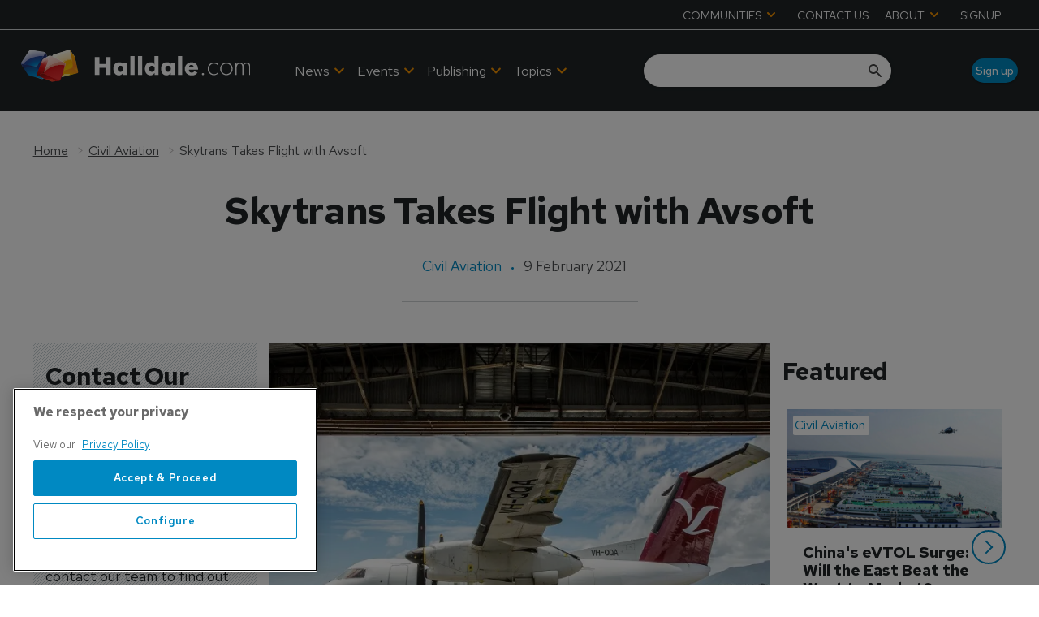

--- FILE ---
content_type: text/html; charset=utf-8
request_url: https://www.google.com/recaptcha/api2/aframe
body_size: 267
content:
<!DOCTYPE HTML><html><head><meta http-equiv="content-type" content="text/html; charset=UTF-8"></head><body><script nonce="9iJsPdQIiGdELAqDZIB5mw">/** Anti-fraud and anti-abuse applications only. See google.com/recaptcha */ try{var clients={'sodar':'https://pagead2.googlesyndication.com/pagead/sodar?'};window.addEventListener("message",function(a){try{if(a.source===window.parent){var b=JSON.parse(a.data);var c=clients[b['id']];if(c){var d=document.createElement('img');d.src=c+b['params']+'&rc='+(localStorage.getItem("rc::a")?sessionStorage.getItem("rc::b"):"");window.document.body.appendChild(d);sessionStorage.setItem("rc::e",parseInt(sessionStorage.getItem("rc::e")||0)+1);localStorage.setItem("rc::h",'1769898793676');}}}catch(b){}});window.parent.postMessage("_grecaptcha_ready", "*");}catch(b){}</script></body></html>

--- FILE ---
content_type: application/javascript; charset=UTF-8
request_url: https://www.halldale.com/_next/static/chunks/9768.78fe458a1a85e22b.js
body_size: 3108
content:
(self.webpackChunk_N_E=self.webpackChunk_N_E||[]).push([[9768],{65763:function(t,e,n){var r,u,i=1/0,o=/[^\x00-\x2f\x3a-\x40\x5b-\x60\x7b-\x7f]+/g,c=/[\xc0-\xd6\xd8-\xf6\xf8-\xff\u0100-\u017f]/g,f="\ud800-\udfff",l="\\u0300-\\u036f\\ufe20-\\ufe23",a="\\u20d0-\\u20f0",s="\\u2700-\\u27bf",d="a-z\\xdf-\\xf6\\xf8-\\xff",p="A-Z\\xc0-\\xd6\\xd8-\\xde",x="\\ufe0e\\ufe0f",g="\\xac\\xb1\\xd7\\xf7\\x00-\\x2f\\x3a-\\x40\\x5b-\\x60\\x7b-\\xbf\\u2000-\\u206f \\t\\x0b\\f\\xa0\\ufeff\\n\\r\\u2028\\u2029\\u1680\\u180e\\u2000\\u2001\\u2002\\u2003\\u2004\\u2005\\u2006\\u2007\\u2008\\u2009\\u200a\\u202f\\u205f\\u3000",b="['’]",h="["+g+"]",y="["+l+a+"]",v="["+d+"]",O="[^"+f+g+"\\d+"+s+d+p+"]",j="\ud83c[\udffb-\udfff]",A="[^"+f+"]",E="(?:\ud83c[\udde6-\uddff]){2}",I="[\ud800-\udbff][\udc00-\udfff]",Z="["+p+"]",m="\\u200d",S="(?:"+v+"|"+O+")",U="(?:"+b+"(?:d|ll|m|re|s|t|ve))?",C="(?:"+b+"(?:D|LL|M|RE|S|T|VE))?",D="(?:"+y+"|"+j+")?",w="["+x+"]?",z="(?:"+m+"(?:"+[A,E,I].join("|")+")"+w+D+")*",L=w+D+z,R="(?:"+["["+s+"]",E,I].join("|")+")"+L,T="(?:"+[A+y+"?",y,E,I,"["+f+"]"].join("|")+")",N=RegExp(b,"g"),k=RegExp(y,"g"),P=RegExp(j+"(?="+j+")|"+T+L,"g"),_=RegExp([Z+"?"+v+"+"+U+"(?="+[h,Z,"$"].join("|")+")","(?:"+Z+"|"+O+")+"+C+"(?="+[h,Z+S,"$"].join("|")+")",Z+"?"+S+"+"+U,Z+"+"+C,"\\d+",R].join("|"),"g"),G=RegExp("["+m+f+l+a+x+"]"),Y=/[a-z][A-Z]|[A-Z]{2,}[a-z]|[0-9][a-zA-Z]|[a-zA-Z][0-9]|[^a-zA-Z0-9 ]/,$="object"==typeof n.g&&n.g&&n.g.Object===Object&&n.g,H="object"==typeof self&&self&&self.Object===Object&&self,J=$||H||Function("return this")(),K=(r={À:"A",Á:"A",Â:"A",Ã:"A",Ä:"A",Å:"A",à:"a",á:"a",â:"a",ã:"a",ä:"a",å:"a",Ç:"C",ç:"c",Ð:"D",ð:"d",È:"E",É:"E",Ê:"E",Ë:"E",è:"e",é:"e",ê:"e",ë:"e",Ì:"I",Í:"I",Î:"I",Ï:"I",ì:"i",í:"i",î:"i",ï:"i",Ñ:"N",ñ:"n",Ò:"O",Ó:"O",Ô:"O",Õ:"O",Ö:"O",Ø:"O",ò:"o",ó:"o",ô:"o",õ:"o",ö:"o",ø:"o",Ù:"U",Ú:"U",Û:"U",Ü:"U",ù:"u",ú:"u",û:"u",ü:"u",Ý:"Y",ý:"y",ÿ:"y",Æ:"Ae",æ:"ae",Þ:"Th",þ:"th",ß:"ss",Ā:"A",Ă:"A",Ą:"A",ā:"a",ă:"a",ą:"a",Ć:"C",Ĉ:"C",Ċ:"C",Č:"C",ć:"c",ĉ:"c",ċ:"c",č:"c",Ď:"D",Đ:"D",ď:"d",đ:"d",Ē:"E",Ĕ:"E",Ė:"E",Ę:"E",Ě:"E",ē:"e",ĕ:"e",ė:"e",ę:"e",ě:"e",Ĝ:"G",Ğ:"G",Ġ:"G",Ģ:"G",ĝ:"g",ğ:"g",ġ:"g",ģ:"g",Ĥ:"H",Ħ:"H",ĥ:"h",ħ:"h",Ĩ:"I",Ī:"I",Ĭ:"I",Į:"I",İ:"I",ĩ:"i",ī:"i",ĭ:"i",į:"i",ı:"i",Ĵ:"J",ĵ:"j",Ķ:"K",ķ:"k",ĸ:"k",Ĺ:"L",Ļ:"L",Ľ:"L",Ŀ:"L",Ł:"L",ĺ:"l",ļ:"l",ľ:"l",ŀ:"l",ł:"l",Ń:"N",Ņ:"N",Ň:"N",Ŋ:"N",ń:"n",ņ:"n",ň:"n",ŋ:"n",Ō:"O",Ŏ:"O",Ő:"O",ō:"o",ŏ:"o",ő:"o",Ŕ:"R",Ŗ:"R",Ř:"R",ŕ:"r",ŗ:"r",ř:"r",Ś:"S",Ŝ:"S",Ş:"S",Š:"S",ś:"s",ŝ:"s",ş:"s",š:"s",Ţ:"T",Ť:"T",Ŧ:"T",ţ:"t",ť:"t",ŧ:"t",Ũ:"U",Ū:"U",Ŭ:"U",Ů:"U",Ű:"U",Ų:"U",ũ:"u",ū:"u",ŭ:"u",ů:"u",ű:"u",ų:"u",Ŵ:"W",ŵ:"w",Ŷ:"Y",ŷ:"y",Ÿ:"Y",Ź:"Z",Ż:"Z",Ž:"Z",ź:"z",ż:"z",ž:"z",Ĳ:"IJ",ĳ:"ij",Œ:"Oe",œ:"oe",ŉ:"'n",ſ:"ss"},function(t){return null==r?void 0:r[t]}),M=Object.prototype.toString,B=J.Symbol,F=B?B.prototype:void 0,V=F?F.toString:void 0;function W(t){return null==t?"":function(t){if("string"==typeof t)return t;if("symbol"==typeof(e=t)||e&&"object"==typeof e&&"[object Symbol]"==M.call(e))return V?V.call(t):"";var e,n=t+"";return"0"==n&&1/t==-i?"-0":n}(t)}var q=(u=function(t,e,n){return e=e.toLowerCase(),t+(n?Q(W(e).toLowerCase()):e)},function(t){var e;return function(t,e,n,r){for(var u=-1,i=t?t.length:0;++u<i;)n=e(n,t[u],u,t);return n}(function(t,e,n){if(t=W(t),void 0===e){var r;return(r=t,Y.test(r))?t.match(_)||[]:t.match(o)||[]}return t.match(e)||[]}(((e=W(e=t))&&e.replace(c,K).replace(k,"")).replace(N,"")),u,"")}),Q=function(t){var e,n,r,u,i=(n=t=W(t),G.test(n))?(e=t,G.test(e)?e.match(P)||[]:e.split("")):void 0,o=i?i[0]:t.charAt(0),c=i?(u=i.length,function(t,e,n){var r=-1,u=t.length;e<0&&(e=-e>u?0:u+e),(n=n>u?u:n)<0&&(n+=u),u=e>n?0:n-e>>>0,e>>>=0;for(var i=Array(u);++r<u;)i[r]=t[r+e];return i}(i,1,r=void 0===r?u:r)).join(""):t.slice(1);return o.toUpperCase()+c};t.exports=q},59565:function(t,e,n){"use strict";var r=n(43590),u=n.n(r),i=n(65763),o=n.n(i);e.Z=(t,e)=>{let n="published_".concat(t),r="Published".concat(u()(o()(t)));if(e){let{interfaces:n,[t]:{interfaces:r}={}}=e||{},i=n||r;if(i&&!i.includes("publish/publishable"))return{entity:t,docType:t,entityType:u()(o()(t))}}return{entity:t,docType:n,entityType:r}}},27079:function(t,e,n){"use strict";n.d(e,{Z:function(){return c}});var r=(t,e,n)=>e.filter(e=>{let{entityIdentifier:r,foreignKey:u}=e;return r===t&&n[u]}).map(t=>{let{foreignKey:e}=t;return e}),u=n(26078);let i=(t,e)=>{let{entityIdentifier:n}=e.find(e=>{let{localField:n}=e;return n===t})||{};return n},o=(t,e)=>{let{entityIdentifier:n}=e.find(e=>{let{foreignKey:n}=e;return n===t})||{};return n};var c=function(t){let{relations:e=[],properties:n={},dynamicProperties:c={},identifier:f}=arguments.length>1&&void 0!==arguments[1]?arguments[1]:{},{relations:l=[],identifier:a}=arguments.length>2&&void 0!==arguments[2]?arguments[2]:{},[s]=t.split("/"),[d,p]=s.split(".");if(s===u.ID){let t=e.find(t=>{let{entityIdentifier:e}=t;return e===a});t&&(d=t.foreignKey)}let x=!!(n[s]||c[s]),g=p?i(d,e):null,b=o(s,l),h=g||b,y=f===h,v=!x&&!g,O=v?r(h,e,n):[],j=v&&!O.length;return{filterName:s,entityName:b?a:g,relationName:d,relationProp:p,hasProperty:x,relationEntityName:g,isEntityItself:y,relationForeignKeys:O,shouldIgnoreFilter:j}}},83789:function(t,e){"use strict";e.Z=(t,e)=>e.length?t.length?e.reduce((e,n)=>{let[r]=n.split("/");return t.filter(t=>t.includes("".concat(r,"/"))).length||e.push(n),e},[]):e:[]},66475:function(t,e,n){"use strict";var r=n(40905),u=n(27079),i=n(26078);e.Z=function(t,e){let n=arguments.length>2&&void 0!==arguments[2]?arguments[2]:{};if(!e||!t.length)return i.ID;let{identifier:o,properties:c}=e,{identifier:f}=n;return t.reduce((t,l)=>{let{filterName:a,relationName:s,relationProp:d,relationEntityName:p,isEntityItself:x,relationForeignKeys:g,shouldIgnoreFilter:b}=(0,u.Z)(l,e,n);if(b)return t;if(g&&g.length)return"".concat(t," ").concat(g.join(" "));if(a===i.ID){let e=Object.keys(c).find(t=>c[t]&&c[t].relation&&c[t].relation.entityIdentifier===f);if(e)return"".concat(t," ").concat(e," ")}let h=p?"".concat(s," { ").concat(d," }"):a,y=x&&(0,r.Z)(a,o)?i.ID:h;return"".concat(t," ").concat(y," ")},i.ID)}},40905:function(t,e,n){"use strict";var r=n(43590),u=n.n(r),i=n(26078);e.Z=(t,e)=>{let n=u()(i.ID);return["".concat(e).concat(n),"".concat(e,"s").concat(n),"".concat(e).concat(n,"s"),"".concat(e,"s").concat(n,"s")].includes(t)}},47023:function(t,e,n){"use strict";var r=n(87507),u=n(34448);e.Z=function(t){let e=arguments.length>1&&void 0!==arguments[1]&&arguments[1],n=[...new Set(t)].filter(Boolean),i=e||n.length<1;return(0,r.aM)((0,u.$A)(i?["placeholder"]:n),{skip:i})}},86677:function(t,e,n){t.exports=n(51648)},96535:function(t,e,n){"use strict";function r(t,e){if(null==t)return{};var n,r,u=function(t,e){if(null==t)return{};var n={};for(var r in t)if(({}).hasOwnProperty.call(t,r)){if(-1!==e.indexOf(r))continue;n[r]=t[r]}return n}(t,e);if(Object.getOwnPropertySymbols){var i=Object.getOwnPropertySymbols(t);for(r=0;r<i.length;r++)n=i[r],-1===e.indexOf(n)&&({}).propertyIsEnumerable.call(t,n)&&(u[n]=t[n])}return u}n.d(e,{Z:function(){return r}})}}]);
//# sourceMappingURL=9768.78fe458a1a85e22b.js.map

--- FILE ---
content_type: application/javascript; charset=UTF-8
request_url: https://www.halldale.com/_next/static/chunks/blazePbSearchFilter.412550b7f3654afe.js
body_size: 28873
content:
(self.webpackChunk_N_E=self.webpackChunk_N_E||[]).push([[2275],{43119:function(e,t,n){"use strict";var r=this&&this.__rest||function(e,t){var n={};for(var r in e)Object.prototype.hasOwnProperty.call(e,r)&&0>t.indexOf(r)&&(n[r]=e[r]);if(null!=e&&"function"==typeof Object.getOwnPropertySymbols)for(var o=0,r=Object.getOwnPropertySymbols(e);o<r.length;o++)0>t.indexOf(r[o])&&Object.prototype.propertyIsEnumerable.call(e,r[o])&&(n[r[o]]=e[r[o]]);return n},o=this&&this.__importDefault||function(e){return e&&e.__esModule?e:{default:e}},i=this&&this.__importStar||function(e){if(e&&e.__esModule)return e;var t={};if(null!=e)for(var n in e)Object.hasOwnProperty.call(e,n)&&(t[n]=e[n]);return t.default=e,t};t.__esModule=!0;var a=o(n(97188)),l=i(n(27378)),u=o(n(2874));t.default=a.default(function(e){var t=e.checked,n=e.value,o=e.disabled,i=e.required,a=e.label,s=e.show,c=e.name,d=e.id,f=e.onChange,p=e.full,m=e.utils,b=m.uniqueId,h=m.classNames,v=r(e,["checked","value","disabled","required","label","show","name","id","onChange","full","utils"]),y=l.useState(t),g=y[0],_=y[1],x=function(e){f({event:e,value:{checked:!g,disabled:o,id:d,label:a,name:c,required:i,show:s,value:n}}),_(!g)},O=h("form-field form-field--checkbox",{required:i}),w=h({"form-field--checkbox-full":p}),E=d||b(c||n),j=E+"-checkbox";return l.default.createElement("div",{key:E+"-wrapper",className:O,role:"button"},l.default.createElement("input",{"data-testid":v.testId,readOnly:!0,type:"checkbox",className:"form-checkbox",value:n,disabled:o,checked:t,required:i,id:j,name:c,onClick:x,"data-cy":v["data-cy"]}),l.default.createElement("div",{onClick:x,className:w},l.default.createElement(u.default,{defaultId:j,label:a})))})},2874:function(e,t,n){"use strict";var r=this&&this.__importDefault||function(e){return e&&e.__esModule?e:{default:e}};t.__esModule=!0;var o=r(n(27378));t.default=function(e){var t=e.defaultId,n=e.label;if(Array.isArray(n)){var r=n[0],i=n[1];return o.default.createElement("label",{htmlFor:t},o.default.createElement("span",null,r),o.default.createElement("span",null,i))}return o.default.createElement("label",{htmlFor:t},o.default.createElement("span",null,n))}},79654:function(e,t,n){"use strict";var r=this&&this.__rest||function(e,t){var n={};for(var r in e)Object.prototype.hasOwnProperty.call(e,r)&&0>t.indexOf(r)&&(n[r]=e[r]);if(null!=e&&"function"==typeof Object.getOwnPropertySymbols)for(var o=0,r=Object.getOwnPropertySymbols(e);o<r.length;o++)0>t.indexOf(r[o])&&Object.prototype.propertyIsEnumerable.call(e,r[o])&&(n[r[o]]=e[r[o]]);return n},o=this&&this.__spreadArrays||function(){for(var e=0,t=0,n=arguments.length;t<n;t++)e+=arguments[t].length;for(var r=Array(e),o=0,t=0;t<n;t++)for(var i=arguments[t],a=0,l=i.length;a<l;a++,o++)r[o]=i[a];return r},i=this&&this.__importDefault||function(e){return e&&e.__esModule?e:{default:e}},a=this&&this.__importStar||function(e){if(e&&e.__esModule)return e;var t={};if(null!=e)for(var n in e)Object.hasOwnProperty.call(e,n)&&(t[n]=e[n]);return t.default=e,t};t.__esModule=!0;var l=i(n(97188)),u=a(n(27378)),s=i(n(43119));t.Checkbox=s.default;var c=function(e){var t=e.returnBoolean,n=e.onChange,i=e.options,a=e.error,l=e.validationMessage,c=e.name,d=e.utils,f=d.ErrorMessage,p=d.uniqueId,m=e.full,b=r(e,["returnBoolean","onChange","options","error","validationMessage","name","utils","full"]),h=Array.isArray(i)?i:[i],v=u.useState(h),y=v[0],g=v[1];u.useEffect(function(){return g(h)},[i]);var _=function(e){var r=e.value;if(!r.disabled){var i=y.findIndex(function(e){return e.id===r.id});if(!(i<0)){y[i].checked=r.checked,g(o(y));var a=y.filter(function(e){return e.checked});t&&(a=!!a.length),n({data:y,event:{target:{name:c}},value:a})}}};return u.default.createElement(u.default.Fragment,null,y.map(function(e,t){var n=e.checked,r=e.disabled,o=e.id,i=e.label,a=e.name,l=e.required,d=e.show,f=void 0===d||d,h=e.value;return f?u.default.createElement(s.default,{full:m,key:o||p(c),onChange:_,checked:void 0!==n&&n,disabled:r,id:o,label:i,name:a,required:l,show:f,value:h,"data-cy":b["data-cy"]?b["data-cy"]+"-checkbox-cy-"+(t+1):"checkbox-cy-"+(t+1),testId:b["test-id"]||"checkbox-"+(t+1)}):null}),a&&u.default.createElement(f,{message:l}))};c.defaultProps={error:!1,full:!1,options:[],returnBoolean:!1,validationMessage:"This field is required"};var d=l.default(c);t.Checkboxes=d},47811:function(e,t,n){"use strict";var r=this&&this.__importDefault||function(e){return e&&e.__esModule?e:{default:e}};t.__esModule=!0;var o=r(n(27378)),i=function(e){var t=e.message,n=e.icon;return o.default.createElement("div",{className:"validation","data-testid":"validation-message"},o.default.createElement("i",{className:"material-icons"},n),t)};i.defaultProps={icon:"warning"},t.default=i},97188:function(e,t,n){"use strict";var r=this&&this.__assign||function(){return(r=Object.assign||function(e){for(var t,n=1,r=arguments.length;n<r;n++)for(var o in t=arguments[n])Object.prototype.hasOwnProperty.call(t,o)&&(e[o]=t[o]);return e}).apply(this,arguments)},o=this&&this.__importDefault||function(e){return e&&e.__esModule?e:{default:e}};t.__esModule=!0;var i=o(n(55839)),a=o(n(27378)),l=function(e){var t=function(t){var o=new Proxy({ErrorMessage:function(){return n(47811).default},classNames:function(){return n(90005)},removeExtraSpaces:function(){return n(68925).Z},uniqueId:function(){return n(42736).Z}},{get:function(e,t){if(t in e)return e[t]()}});return a.default.createElement(e,r({utils:o},t))};return t.displayName="withUtils("+(e.displayName||e.name)+")",t.WrappedComponent=e,i.default(t,e)};l.displayName="withUtils",t.default=l},68925:function(e,t){"use strict";t.Z=function(e){return e.replace(/  +/g," ").trim()}},42736:function(e,t,n){"use strict";var r=n(22241).Buffer,o=new(function(){function e(){var e=this;this.uniqueId=function(t){var n="uid-"+e.generateKey(t),r=Object.keys(e.keys);return r.includes(n)&&(n=n+"_"+r.length),e.keys[n]=n,n},this.keys={}}return e.prototype.generateKey=function(e){var t=unescape(encodeURIComponent(JSON.stringify(e)));return"function"==typeof btoa?btoa(t):r.from(t).toString("base64")},e}());t.Z=o.uniqueId},79073:function(e,t,n){var r;/*! For license information please see main.js.LICENSE.txt */e.exports=(r=n(27378),function(){var e={360:function(){!function(){"use strict";if("object"==typeof window){if("IntersectionObserver"in window&&"IntersectionObserverEntry"in window&&"intersectionRatio"in window.IntersectionObserverEntry.prototype)"isIntersecting"in window.IntersectionObserverEntry.prototype||Object.defineProperty(window.IntersectionObserverEntry.prototype,"isIntersecting",{get:function(){return this.intersectionRatio>0}});else{var e=function(e){for(var t=window.document,n=o(t);n;)n=o(t=n.ownerDocument);return t}(),t=[],n=null,r=null;a.prototype.THROTTLE_TIMEOUT=100,a.prototype.POLL_INTERVAL=null,a.prototype.USE_MUTATION_OBSERVER=!0,a._setupCrossOriginUpdater=function(){return n||(n=function(e,n){r=e&&n?d(e,n):{top:0,bottom:0,left:0,right:0,width:0,height:0},t.forEach(function(e){e._checkForIntersections()})}),n},a._resetCrossOriginUpdater=function(){n=null,r=null},a.prototype.observe=function(e){if(!this._observationTargets.some(function(t){return t.element==e})){if(!e||1!=e.nodeType)throw Error("target must be an Element");this._registerInstance(),this._observationTargets.push({element:e,entry:null}),this._monitorIntersections(e.ownerDocument),this._checkForIntersections()}},a.prototype.unobserve=function(e){this._observationTargets=this._observationTargets.filter(function(t){return t.element!=e}),this._unmonitorIntersections(e.ownerDocument),0==this._observationTargets.length&&this._unregisterInstance()},a.prototype.disconnect=function(){this._observationTargets=[],this._unmonitorAllIntersections(),this._unregisterInstance()},a.prototype.takeRecords=function(){var e=this._queuedEntries.slice();return this._queuedEntries=[],e},a.prototype._initThresholds=function(e){var t=e||[0];return Array.isArray(t)||(t=[t]),t.sort().filter(function(e,t,n){if("number"!=typeof e||isNaN(e)||e<0||e>1)throw Error("threshold must be a number between 0 and 1 inclusively");return e!==n[t-1]})},a.prototype._parseRootMargin=function(e){var t=(e||"0px").split(/\s+/).map(function(e){var t=/^(-?\d*\.?\d+)(px|%)$/.exec(e);if(!t)throw Error("rootMargin must be specified in pixels or percent");return{value:parseFloat(t[1]),unit:t[2]}});return t[1]=t[1]||t[0],t[2]=t[2]||t[0],t[3]=t[3]||t[1],t},a.prototype._monitorIntersections=function(t){var n=t.defaultView;if(n&&-1==this._monitoringDocuments.indexOf(t)){var r=this._checkForIntersections,i=null,a=null;if(this.POLL_INTERVAL?i=n.setInterval(r,this.POLL_INTERVAL):(l(n,"resize",r,!0),l(t,"scroll",r,!0),this.USE_MUTATION_OBSERVER&&"MutationObserver"in n&&(a=new n.MutationObserver(r)).observe(t,{attributes:!0,childList:!0,characterData:!0,subtree:!0})),this._monitoringDocuments.push(t),this._monitoringUnsubscribes.push(function(){var e=t.defaultView;e&&(i&&e.clearInterval(i),u(e,"resize",r,!0)),u(t,"scroll",r,!0),a&&a.disconnect()}),t!=(this.root&&(this.root.ownerDocument||this.root)||e)){var s=o(t);s&&this._monitorIntersections(s.ownerDocument)}}},a.prototype._unmonitorIntersections=function(t){var n=this._monitoringDocuments.indexOf(t);if(-1!=n){var r=this.root&&(this.root.ownerDocument||this.root)||e;if(!this._observationTargets.some(function(e){var n=e.element.ownerDocument;if(n==t)return!0;for(;n&&n!=r;){var i=o(n);if((n=i&&i.ownerDocument)==t)return!0}return!1})){var i=this._monitoringUnsubscribes[n];if(this._monitoringDocuments.splice(n,1),this._monitoringUnsubscribes.splice(n,1),i(),t!=r){var a=o(t);a&&this._unmonitorIntersections(a.ownerDocument)}}}},a.prototype._unmonitorAllIntersections=function(){var e=this._monitoringUnsubscribes.slice(0);this._monitoringDocuments.length=0,this._monitoringUnsubscribes.length=0;for(var t=0;t<e.length;t++)e[t]()},a.prototype._checkForIntersections=function(){if(this.root||!n||r){var e=this._rootIsInDom(),t=e?this._getRootRect():{top:0,bottom:0,left:0,right:0,width:0,height:0};this._observationTargets.forEach(function(r){var o=r.element,a=s(o),l=this._rootContainsTarget(o),u=r.entry,c=e&&l&&this._computeTargetAndRootIntersection(o,a,t),d=null;this._rootContainsTarget(o)?n&&!this.root||(d=t):d={top:0,bottom:0,left:0,right:0,width:0,height:0};var f=r.entry=new i({time:window.performance&&performance.now&&performance.now(),target:o,boundingClientRect:a,rootBounds:d,intersectionRect:c});u?e&&l?this._hasCrossedThreshold(u,f)&&this._queuedEntries.push(f):u&&u.isIntersecting&&this._queuedEntries.push(f):this._queuedEntries.push(f)},this),this._queuedEntries.length&&this._callback(this.takeRecords(),this)}},a.prototype._computeTargetAndRootIntersection=function(t,o,i){if("none"!=window.getComputedStyle(t).display){for(var a,l,u,c,f,m,b,h,v=o,y=p(t),g=!1;!g&&y;){var _=null,x=1==y.nodeType?window.getComputedStyle(y):{};if("none"==x.display)return null;if(y==this.root||9==y.nodeType){if(g=!0,y==this.root||y==e)n&&!this.root?r&&(0!=r.width||0!=r.height)?_=r:(y=null,_=null,v=null):_=i;else{var O=p(y),w=O&&s(O),E=O&&this._computeTargetAndRootIntersection(O,w,i);w&&E?(y=O,_=d(w,E)):(y=null,v=null)}}else{var j=y.ownerDocument;y!=j.body&&y!=j.documentElement&&"visible"!=x.overflow&&(_=s(y))}if(_&&(a=_,l=v,u=Math.max(a.top,l.top),c=Math.min(a.bottom,l.bottom),f=Math.max(a.left,l.left),h=c-u,v=(b=(m=Math.min(a.right,l.right))-f)>=0&&h>=0&&{top:u,bottom:c,left:f,right:m,width:b,height:h}||null),!v)break;y=y&&p(y)}return v}},a.prototype._getRootRect=function(){var t;if(this.root&&!m(this.root))t=s(this.root);else{var n=m(this.root)?this.root:e,r=n.documentElement,o=n.body;t={top:0,left:0,right:r.clientWidth||o.clientWidth,width:r.clientWidth||o.clientWidth,bottom:r.clientHeight||o.clientHeight,height:r.clientHeight||o.clientHeight}}return this._expandRectByRootMargin(t)},a.prototype._expandRectByRootMargin=function(e){var t=this._rootMarginValues.map(function(t,n){return"px"==t.unit?t.value:t.value*(n%2?e.width:e.height)/100}),n={top:e.top-t[0],right:e.right+t[1],bottom:e.bottom+t[2],left:e.left-t[3]};return n.width=n.right-n.left,n.height=n.bottom-n.top,n},a.prototype._hasCrossedThreshold=function(e,t){var n=e&&e.isIntersecting?e.intersectionRatio||0:-1,r=t.isIntersecting?t.intersectionRatio||0:-1;if(n!==r)for(var o=0;o<this.thresholds.length;o++){var i=this.thresholds[o];if(i==n||i==r||i<n!=i<r)return!0}},a.prototype._rootIsInDom=function(){return!this.root||f(e,this.root)},a.prototype._rootContainsTarget=function(t){var n=this.root&&(this.root.ownerDocument||this.root)||e;return f(n,t)&&(!this.root||n==t.ownerDocument)},a.prototype._registerInstance=function(){0>t.indexOf(this)&&t.push(this)},a.prototype._unregisterInstance=function(){var e=t.indexOf(this);-1!=e&&t.splice(e,1)},window.IntersectionObserver=a,window.IntersectionObserverEntry=i}}function o(e){try{return e.defaultView&&e.defaultView.frameElement||null}catch(e){return null}}function i(e){this.time=e.time,this.target=e.target,this.rootBounds=c(e.rootBounds),this.boundingClientRect=c(e.boundingClientRect),this.intersectionRect=c(e.intersectionRect||{top:0,bottom:0,left:0,right:0,width:0,height:0}),this.isIntersecting=!!e.intersectionRect;var t=this.boundingClientRect,n=t.width*t.height,r=this.intersectionRect,o=r.width*r.height;this.intersectionRatio=n?Number((o/n).toFixed(4)):this.isIntersecting?1:0}function a(e,t){var n,r,o,i=t||{};if("function"!=typeof e)throw Error("callback must be a function");if(i.root&&1!=i.root.nodeType&&9!=i.root.nodeType)throw Error("root must be a Document or Element");this._checkForIntersections=(n=this._checkForIntersections.bind(this),r=this.THROTTLE_TIMEOUT,o=null,function(){o||(o=setTimeout(function(){n(),o=null},r))}),this._callback=e,this._observationTargets=[],this._queuedEntries=[],this._rootMarginValues=this._parseRootMargin(i.rootMargin),this.thresholds=this._initThresholds(i.threshold),this.root=i.root||null,this.rootMargin=this._rootMarginValues.map(function(e){return e.value+e.unit}).join(" "),this._monitoringDocuments=[],this._monitoringUnsubscribes=[]}function l(e,t,n,r){"function"==typeof e.addEventListener?e.addEventListener(t,n,r||!1):"function"==typeof e.attachEvent&&e.attachEvent("on"+t,n)}function u(e,t,n,r){"function"==typeof e.removeEventListener?e.removeEventListener(t,n,r||!1):"function"==typeof e.detatchEvent&&e.detatchEvent("on"+t,n)}function s(e){var t;try{t=e.getBoundingClientRect()}catch(e){}return t?(t.width&&t.height||(t={top:t.top,right:t.right,bottom:t.bottom,left:t.left,width:t.right-t.left,height:t.bottom-t.top}),t):{top:0,bottom:0,left:0,right:0,width:0,height:0}}function c(e){return!e||"x"in e?e:{top:e.top,y:e.top,bottom:e.bottom,left:e.left,x:e.left,right:e.right,width:e.width,height:e.height}}function d(e,t){var n=t.top-e.top,r=t.left-e.left;return{top:n,left:r,height:t.height,width:t.width,bottom:n+t.height,right:r+t.width}}function f(e,t){for(var n=t;n;){if(n==e)return!0;n=p(n)}return!1}function p(t){var n=t.parentNode;return 9==t.nodeType&&t!=e?o(t):(n&&n.assignedSlot&&(n=n.assignedSlot.parentNode),n&&11==n.nodeType&&n.host?n.host:n)}function m(e){return e&&9===e.nodeType}}()},320:function(e){"use strict";var t=Object.getOwnPropertySymbols,n=Object.prototype.hasOwnProperty,r=Object.prototype.propertyIsEnumerable;e.exports=!function(){try{if(!Object.assign)return!1;var e=new String("abc");if(e[5]="de","5"===Object.getOwnPropertyNames(e)[0])return!1;for(var t={},n=0;n<10;n++)t["_"+String.fromCharCode(n)]=n;if("0123456789"!==Object.getOwnPropertyNames(t).map(function(e){return t[e]}).join(""))return!1;var r={};return"abcdefghijklmnopqrst".split("").forEach(function(e){r[e]=e}),"abcdefghijklmnopqrst"===Object.keys(Object.assign({},r)).join("")}catch(e){return!1}}()?function(e,o){for(var i,a,l=function(e){if(null==e)throw TypeError("Object.assign cannot be called with null or undefined");return Object(e)}(e),u=1;u<arguments.length;u++){for(var s in i=Object(arguments[u]))n.call(i,s)&&(l[s]=i[s]);if(t){a=t(i);for(var c=0;c<a.length;c++)r.call(i,a[c])&&(l[a[c]]=i[a[c]])}}return l}:Object.assign},837:function(e,t,n){"use strict";n(320);var r=n(787),o=60103;if(t.Fragment=60107,"function"==typeof Symbol&&Symbol.for){var i=Symbol.for;o=i("react.element"),t.Fragment=i("react.fragment")}var a=r.__SECRET_INTERNALS_DO_NOT_USE_OR_YOU_WILL_BE_FIRED.ReactCurrentOwner,l=Object.prototype.hasOwnProperty,u={key:!0,ref:!0,__self:!0,__source:!0};function s(e,t,n){var r,i={},s=null,c=null;for(r in void 0!==n&&(s=""+n),void 0!==t.key&&(s=""+t.key),void 0!==t.ref&&(c=t.ref),t)l.call(t,r)&&!u.hasOwnProperty(r)&&(i[r]=t[r]);if(e&&e.defaultProps)for(r in t=e.defaultProps)void 0===i[r]&&(i[r]=t[r]);return{$$typeof:o,type:e,key:s,ref:c,props:i,_owner:a.current}}t.jsx=s,t.jsxs=s},322:function(e,t,n){"use strict";e.exports=n(837)},787:function(e){"use strict";e.exports=r}},t={};function n(r){var o=t[r];if(void 0!==o)return o.exports;var i=t[r]={exports:{}};return e[r](i,i.exports,n),i.exports}n.d=function(e,t){for(var r in t)n.o(t,r)&&!n.o(e,r)&&Object.defineProperty(e,r,{enumerable:!0,get:t[r]})},n.o=function(e,t){return Object.prototype.hasOwnProperty.call(e,t)},n.r=function(e){"undefined"!=typeof Symbol&&Symbol.toStringTag&&Object.defineProperty(e,Symbol.toStringTag,{value:"Module"}),Object.defineProperty(e,"__esModule",{value:!0})};var o={};return function(){"use strict";function e(e,t,n){return t in e?Object.defineProperty(e,t,{value:n,enumerable:!0,configurable:!0,writable:!0}):e[t]=n,e}function t(e,t){if(null==e)return{};var n,r,o=function(e,t){if(null==e)return{};var n,r,o={},i=Object.keys(e);for(r=0;r<i.length;r++)n=i[r],t.indexOf(n)>=0||(o[n]=e[n]);return o}(e,t);if(Object.getOwnPropertySymbols){var i=Object.getOwnPropertySymbols(e);for(r=0;r<i.length;r++)n=i[r],t.indexOf(n)>=0||Object.prototype.propertyIsEnumerable.call(e,n)&&(o[n]=e[n])}return o}n.r(o),n.d(o,{BlazeInput:function(){return K},default:function(){return ea}}),(r=u||(u={})).Checkbox="Checkbox",r.Date="Date",r.Email="Email",r.Field="Field",r.Number="Number",r.Password="Password",r.Radio="Radio",r.Search="Search",r.Tel="Tel",r.Text="Text",r.Textarea="Textarea",r.Time="Time",r.Url="Url",r.Week="Week",(i=s||(s={})).Vertical="vertical",i.Horizontal="horizontal",(a=c||(c={})).Icon="icon",a.Message="message",(l=d||(d={})).Warning="warning",l.Error="error",l.Loading="loading",l.Success="success";var r,i,a,l,u,s,c,d,f=n(787);function p(e,t){var n=Object.keys(e);if(Object.getOwnPropertySymbols){var r=Object.getOwnPropertySymbols(e);t&&(r=r.filter(function(t){return Object.getOwnPropertyDescriptor(e,t).enumerable})),n.push.apply(n,r)}return n}function m(t){for(var n=1;n<arguments.length;n++){var r=null!=arguments[n]?arguments[n]:{};n%2?p(Object(r),!0).forEach(function(n){e(t,n,r[n])}):Object.getOwnPropertyDescriptors?Object.defineProperties(t,Object.getOwnPropertyDescriptors(r)):p(Object(r)).forEach(function(e){Object.defineProperty(t,e,Object.getOwnPropertyDescriptor(r,e))})}return t}var b={button:m({},{variants:{default:{container:["font-manrope","font-medium","rounded-button","bg-button-primary","text-button-primary","px-6","py-1","min-w-min","dark:bg-gray-800","dark:text-button-primary","hover:bg-button-hover","focus:outline-none","active:bg-button-pressed","disabled:text-button-primary","disabled:bg-button-disabled","disabled:cursor-not-allowed","disabled:border-button-disabled"],skeleton:{container:["bg-gray-400","rounded-button","w-28","h-8"]}},secondary:{container:["font-manrope","font-medium","text-bold","rounded-button","bg-button-outlined","text-button-outlined","px-6","py-1","min-w-min","dark:bg-gray-800","dark:text-button-primary","border-2","border-button-outlined","hover:bg-button-outlined-hover","hover:text-button-primary","focus:outline-none","active:bg-button-pressed","active:border-button-outlined-pressed","disabled:text-button-outlined-disabled","disabled:bg-transparent","disabled:border-button-outlined-disabled","disabled:cursor-not-allowed"],skeleton:{container:["bg-gray-400","rounded-button","w-28","h-8"]}}}}),modal:m({},{variants:{default:{container:["font-manrope","font-light","justify-center","items-center","flex","overflow-x-hidden","overflow-y-auto","fixed","inset-0","z-50","outline-none","rounded-lg","focus:outline-none"],skeleton:{container:["z-50","items-center","justify-center","inset-0","px-1","py-4","mt-28"]},header:{container:["font-manrope","font-bold","flex","items-start","justify-between","px-1","py-4","rounded","rounded-lg","m-1","bg-modal-header","text-modal-header"],title:["text-xl","font-normal","text-modal-header","px-3","leading-5","font-manrope"],button:["ml-auto","bg-transparent","border-0","outline-none","focus:outline-none","pr-2"],skeleton:["justify-between","h-16","bg-gray-400","rounded-t-lg"]},content:{container:["font-manrope","font-medium","bg-modal-content"],skeleton:["bg-gray-300","w-full","h-96"]},footer:{container:["font-manrope","font-medium","bg-modal-footer","border-t","border-footer","py-4","pr-8","flex","justify-end","space-x-4","rounded","rounded-lg"],skeleton:["w-full","h-16","bg-gray-400","border-0","rounded-b-lg"]}}}}),navbar:m({},{variants:{default:{desktop:{container:["hidden","md:flex","items-center","space-x-8"],menuItem:["font-manrope","py-5","px-3","text-gray-400","transition","duration-300","hover:text-yellow-400","hover:cursor-pointer","cursor-pointer"],icon:["py-2","px-2","hover:bg-gray-100","text-yellow-400","rounded-full","transition","duration-300","cursor-pointer"],skeleton:{container:["z-50","items-center","justify-center","inset-0","px-1","py-4","mt-28"]}},mobile:{container:["hidden","md:hidden"],menuItem:["font-manrope","block","py-2","px-4","text-sm","hover:bg-gray-200","cursor-pointer"],skeleton:{container:["z-50","items-center","justify-center","inset-0","px-1","py-4","mt-28"]}}}}}),input:m({},{variants:{text:{default:["form-input","font-manrope","font-light","rounded-input","border-input-base","bg-input-base","text-input-primary","px-4","block","w-full","min-w-min","dark:bg-gray-800","dark:text-white","hover:border-input-hover","focus:outline-none","focus:border-input-focus","disabled:cursor-not-allowed","text-base"],error:{container:["flex flex-col relative"],label:["text-red-600","min-w-max","mr-8","text-base"],input:["mt-1","form-input","font-manrope","font-light","rounded-input","border-input-red","bg-input-base","text-input-red","pl-4","pr-10","w-full","min-w-min","dark:bg-gray-800","dark:text-white","hover:border-input-hover","focus:outline-none","focus:border-transparent","focus:ring-2","focus:ring-input-error","disabled:cursor-not-allowed","text-base"],message:["text-input-error","text-sm"],icon:["absolute","text-input-error","bg-transparent","h-5","w-5","right-3"]},loading:{container:["flex flex-col relative"],label:["text-input-loading","min-w-max","mr-8","text-base"],input:["mt-1","form-input","font-manrope","font-light","rounded-input","border-input-loading","bg-input-base","text-input-base","pl-4","pr-10","w-full","min-w-min","dark:bg-gray-800","dark:text-white","hover:border-input-hover","focus:outline-none","focus:border-transparent","focus:ring-2","focus:ring-input-loading","disabled:cursor-not-allowed","text-base"],message:["text-input-error","text-sm"],icon:["absolute","text-input-loading","bg-transparent","h-5","w-5","right-3","animate-spin"]},warning:{container:["flex flex-col relative"],label:["text-input-warning","min-w-max","mr-8","text-base"],input:["mt-1","form-input","font-manrope","font-light","rounded-input","border-input-warning","bg-input-base","text-input-base","pl-4","pr-10","w-full","min-w-min","dark:bg-gray-800","dark:text-white","hover:border-input-hover","focus:outline-none","focus:border-transparent","focus:ring-2","focus:ring-input-warning","disabled:cursor-not-allowed","text-base"],message:["text-input-error","text-sm"],icon:["absolute","text-input-warning","bg-transparent","h-5","w-5","right-3"]},success:{container:["flex flex-col relative"],label:["text-input-success","min-w-max","mr-8","text-base"],input:["mt-1","form-input","font-manrope","font-light","rounded-input","border-input-success","bg-input-base","text-input-base","pl-4","pr-10","w-full","min-w-min","dark:bg-gray-800","dark:text-white","hover:border-input-hover","focus:outline-none","focus:border-transparent","focus:ring-2","focus:ring-input-success","disabled:cursor-not-allowed","text-base"],message:["text-input-error","text-sm"],icon:["absolute","text-input-success","bg-transparent","h-5","w-5","right-3"]},label:{container:["text-gray-700","mr-6","min-w-max"]},skeleton:{vertical:{container:["animate-pulse"],label:["mt-1","bg-gray-400","rounded-input","w-20","h-4"],input:["mt-1","bg-gray-400","rounded-input","min-w-min","h-10","mt-1"]},horizontal:{container:["grid","grid-cols-3","gap-4","items-center","mt-1"],label:["bg-gray-400","rounded-input","h-4","animate-pulse"],input:["bg-gray-400","rounded-input","h-10","col-span-2","col-end-auto","animate-pulse"]}}}}}),skeleton:m({},{variants:{default:{container:["bg-gray-400","w-full","h-full","animate-pulse"]}}})};function h(e){return{"--color-text-base":e.textBaseColor,"--color-text-primary":e.textPrimaryColor,"--color-text-muted":e.textMutedColor,"--color-text-inverted":e.textInvertedColor,"--color-text-outlined":e.textOutlinedColor,"--color-text-outlined-disabled":e.textOutlinedDisabledColor,"--color-button-primary":e.buttonPrimaryColor,"--color-button-primary-hover":e.buttonPrimaryHoverColor,"--color-button-disabled":e.buttonDisabledColor,"--color-button-pressed":e.buttonPressedColor,"--color-button-outlined":e.buttonOutlinedColor,"--color-button-outlined-hover":e.buttonOutlinedHoverColor,"--border-radius-button":e.buttonBorderRadius,"--border-radius-button-large":e.buttonBorderRadiusLarge,"--border-button-outlined":e.buttonBorderOutlinedColor,"--border-button-disabled":e.buttonBorderOutlinedDisabledColor,"--tab-color-text-base":e.tabTextBaseColor,"--tab-color-text-inverted":e.tabTextInvertedColor,"--tab-color-button-primary":e.tabPrimaryColor,"--tab-color-button-primary-hover":e.tabHoverColor,"--tab-border-radius":e.tabBorderRadius}}var v=(0,f.createContext)({theme:b,showSkeleton:!1,setTheme:function(e){e?function(e){var t=document.documentElement;Object.keys(e).forEach(function(n){t.style.setProperty(n,e[n])})}(e):console.warn("Theme not provided")}}),y=function(e){var t,n,r,o,i,a=e.component,l=e.element,u=e.variant,s=e.theme,c=(0,f.useContext)(v);if(void 0===c)throw Error("useContext must be used within a ThemeProvider");var d=c.theme,p=c.showSkeleton,m=null!=s?s:d;return{variant:(r=(t={theme:m,component:a,variant:void 0===u?"default":u,element:void 0===l?"container":l}).variant,o=t.element,null===(n=t.theme[t.component])||void 0===n?void 0:n.variants[void 0===r?"default":r][o]),variants:null!==(i=m[a].variants)&&void 0!==i?i:"",showSkeleton:void 0!==p&&p}},g=n(322);function _(e,t){return Array.isArray(e)&&Array.isArray(t)?(e.map(function(n,r){t.forEach(function(t){n.split("-")[0]===t.split("-")[0]&&(e[r]=t)})}),e.filter(Boolean).join(" ")):""}function x(e){var t=e.variants,n=e.variant,r=e.component,o=e.element,i=t[n][r][void 0===o?"container":o];return Array.isArray(i)?null==i?void 0:i.filter(Boolean).join(" "):i}function O(e,t){var n=Object.keys(e);if(Object.getOwnPropertySymbols){var r=Object.getOwnPropertySymbols(e);t&&(r=r.filter(function(t){return Object.getOwnPropertyDescriptor(e,t).enumerable})),n.push.apply(n,r)}return n}function w(t){for(var n=1;n<arguments.length;n++){var r=null!=arguments[n]?arguments[n]:{};n%2?O(Object(r),!0).forEach(function(n){e(t,n,r[n])}):Object.getOwnPropertyDescriptors?Object.defineProperties(t,Object.getOwnPropertyDescriptors(r)):O(Object(r)).forEach(function(e){Object.defineProperty(t,e,Object.getOwnPropertyDescriptor(r,e))})}return t}function E(e,t){var n=Object.keys(e);if(Object.getOwnPropertySymbols){var r=Object.getOwnPropertySymbols(e);t&&(r=r.filter(function(t){return Object.getOwnPropertyDescriptor(e,t).enumerable})),n.push.apply(n,r)}return n}h({textBaseColor:"66, 63, 63",textPrimaryColor:"255, 255, 255",textMutedColor:"199, 210, 254",textInvertedColor:"137, 155, 188",textOutlinedColor:"66, 133, 244",textOutlinedDisabledColor:"190, 190, 190",buttonPrimaryColor:"255, 173, 1",buttonPrimaryHoverColor:"147, 183, 243",buttonDisabledColor:"190, 190, 190",buttonPressedColor:"137, 155, 188",buttonOutlinedColor:"255, 255, 255",buttonOutlinedHoverColor:"66, 133, 244",buttonBorderRadius:"17px",buttonBorderRadiusLarge:"21px",buttonBorderOutlinedColor:"66, 133, 244",buttonBorderOutlinedDisabledColor:"66, 133, 244",tabTextBaseColor:"66, 63, 63",tabTextInvertedColor:"255, 255, 255",tabPrimaryColor:"215, 224, 240",tabHoverColor:"66, 133, 244",tabBorderRadius:"8px"}),h({textBaseColor:"66, 63, 63",textPrimaryColor:"255, 255, 255",textMutedColor:"199, 210, 254",textInvertedColor:"137, 155, 188",textOutlinedColor:"66, 133, 244",textOutlinedDisabledColor:"190, 190, 190",buttonPrimaryColor:"59, 130, 246",buttonPrimaryHoverColor:"29, 78, 216",buttonDisabledColor:"190, 190, 190",buttonPressedColor:"96, 165, 250",buttonOutlinedColor:"255, 255, 255",buttonOutlinedHoverColor:"66, 133, 244",buttonBorderRadius:"5px",buttonBorderRadiusLarge:"8px",buttonBorderOutlinedColor:"66, 133, 244",buttonBorderOutlinedDisabledColor:"66, 133, 244",tabTextBaseColor:"66, 63, 63",tabTextInvertedColor:"255, 255, 255",tabPrimaryColor:"215, 224, 240",tabHoverColor:"66, 133, 244",tabBorderRadius:"8px"}),function(t){for(var n=1;n<arguments.length;n++){var r=null!=arguments[n]?arguments[n]:{};n%2?E(Object(r),!0).forEach(function(n){e(t,n,r[n])}):Object.getOwnPropertyDescriptors?Object.defineProperties(t,Object.getOwnPropertyDescriptors(r)):E(Object(r)).forEach(function(e){Object.defineProperty(t,e,Object.getOwnPropertyDescriptor(r,e))})}}({},w(w(w({},{filled:{primary:"\n      font-manrope\n      font-medium\n      rounded-button \n      bg-button-primary \n      text-button-primary \n      px-6 \n      py-1 \n      min-w-min \n      dark:bg-gray-800 \n      dark:text-button-primary \n      hover:bg-button-hover \n      focus:outline-none\n      mr-1 \n      active:bg-button-pressed",disabled:"\n        font-manrope\n        font-medium\n        rounded-button \n        bg-button-disabled \n        text-button-primary \n        px-6 \n        py-1 \n        min-w-min \n        dark:bg-gray-800 \n        dark:text-button-disabled \n        focus:outline-none\n    ",small:"\n        font-manrope\n        font-medium\n        rounded-button \n        bg-button-primary \n        text-button-primary \n        px-4 \n        py-1 \n        min-w-min \n        dark:bg-gray-800 \n        dark:text-button-primary \n        hover:bg-button-hover \n        focus:outline-none \n        active:bg-button-pressed\n        text-sm\n    ",medium:"\n      font-manrope\n      font-medium\n      rounded-button \n      bg-button-primary \n      text-button-primary \n      px-6 \n      py-1 \n      min-w-min \n      dark:bg-gray-800 \n      dark:text-button-primary \n      text-base-primary \n      hover:bg-button-hover \n      focus:outline-none \n      active:bg-button-pressed\n      text-md\n    ",large:"\n      font-manrope\n      font-medium\n      rounded-button-large \n      bg-button-primary \n      text-button-primary \n      px-6 \n      py-1 \n      min-w-min \n      dark:bg-gray-800 \n      dark:text-button-primary \n      text-base-primary \n      hover:bg-button-hover \n      focus:outline-none \n      active:bg-button-pressed\n      text-lg\n    ",stretched:"\n      font-manrope\n      font-medium\n      rounded-button \n      bg-button-primary \n      text-button-primary \n      px-6 \n      py-1 \n      w-full \n      dark:bg-gray-800 \n      dark:text-button-primary \n      hover:bg-button-hover \n      focus:outline-none \n      active:bg-button-pressed\n      text-lg\n    ",iconLeft:"\n      font-manrope\n      font-medium\n      rounded-button \n      bg-button-primary \n      text-button-primary \n      px-6 \n      py-1 \n      min-w-min \n      dark:bg-gray-800 \n      dark:text-button-primary \n      hover:bg-button-hover \n      focus:outline-none \n      active:bg-button-pressed     \n    ",iconRight:"\n      font-manrope\n      font-medium\n      rounded-button \n      bg-button-primary \n      text-button-primary \n      px-6 \n      py-1 \n      min-w-min \n      dark:bg-gray-800 \n      dark:text-button-primary \n      hover:bg-button-hover \n      focus:outline-none \n      active:bg-button-pressed\n    "}}),{outlined:{primary:"\n      font-manrope\n      font-medium\n      text-bold\n      rounded-button\n      bg-button-outlined\n      text-button-outlined\n      px-6\n      py-1\n      min-w-min\n      dark:bg-gray-800\n      dark:text-button-primary\n      border-2\n      border-button-outlined\n      hover:bg-button-outlined-hover\n      hover:text-button-primary\n      focus:outline-none\n      active:bg-button-pressed\n    ",disabled:"\n      font-manrope\n      font-medium  \n      text-bold\n      text-button-outlined-disabled\n      rounded-button\n      px-6\n      py-1\n      min-w-min \n      dark:bg-gray-800\n      dark:text-button-primary\n      border-2\n      border-button-outlined-disabled\n      hover:bg-button-outlined-hover\n      hover:text-button-primary\n      focus:outline-none\n      active:bg-button-pressed\n    ",small:"\n      font-manrope\n      font-medium  \n      text-bold\n      bg-button-outlined \n      text-button-outlined \n      rounded-button \n      bg-button-primary \n      text-button-primary \n      px-5 \n      py-1 \n      min-w-min\n      border-2\n      border-button-outlined\n      hover:bg-button-outlined-hover\n      hover:text-button-primary  \n      dark:bg-gray-800\n      dark:text-button-primary\n      focus:outline-none \n      active:bg-button-pressed\n      text-sm\n    ",medium:"\n      font-manrope\n      font-medium  \n      text-bold\n      bg-button-outlined \n      text-button-outlined \n      rounded-button \n      bg-button-primary \n      text-button-primary \n      px-6 \n      py-1 \n      min-w-min \n      border-2\n      border-button-outlined\n      hover:bg-button-outlined-hover\n      hover:text-button-primary  \n      dark:bg-gray-800\n      dark:text-button-primary\n      focus:outline-none \n      active:bg-button-pressed\n      text-md\n    ",large:"\n      font-manrope\n      font-medium  \n      text-bold\n      bg-button-outlined \n      text-button-outlined \n      rounded-button \n      bg-button-primary \n      text-button-primary \n      px-6 \n      py-1 \n      min-w-min\n      border-2\n      border-button-outlined\n      hover:bg-button-outlined-hover\n      hover:text-button-primary  \n      dark:bg-gray-800\n      dark:text-button-primary\n      focus:outline-none \n      active:bg-button-pressed\n      text-lg\n      ",stretched:"\n      font-manrope\n      font-medium\n      text-bold\n      bg-button-outlined\n      text-button-outlined\n      rounded-button\n      bg-button-primary\n      text-button-primary\n      px-6\n      py-1\n      w-full\n      border-2\n      border-button-outlined\n      hover:bg-button-outlined-hover\n      hover:text-button-primary\n      dark:bg-gray-800\n      dark:text-button-primary\n      focus:outline-none\n      active:bg-button-pressed\n      text-md\n    ",icon:{left:"\n      font-manrope\n      font-medium\n      text-bold\n      rounded-button\n      bg-button-outlined\n      text-button-outlined\n      px-6\n      py-1\n      min-w-min\n      dark:bg-gray-800\n      dark:text-button-primary\n      border-2\n      border-button-outlined\n      hover:bg-button-outlined-hover\n      hover:text-button-primary\n      focus:outline-none\n      active:bg-button-pressed\n    ",right:"\n      font-manrope\n      font-medium\n      text-bold\n      rounded-button\n      bg-button-outlined\n      text-button-outlined\n      px-6\n      py-1\n      min-w-min\n      dark:bg-gray-800\n      dark:text-button-primary\n      border-2\n      border-button-outlined\n      hover:bg-button-outlined-hover\n      hover:text-button-primary\n      focus:outline-none\n      active:bg-button-pressed    \n    "}}}),{text:{primary:"\n      font-manrope\n      font-medium\n      text-bold\n      rounded-button\n      text-button-outlined \n      min-w-min\n      dark:bg-gray-800\n      dark:text-button-primary\n      hover:text-button-muted\n      focus:outline-none\n      active:text-button-inverted\n      text-md\n    ",icon:{left:"\n        font-manrope\n        font-medium\n        text-bold\n        rounded-button\n        text-button-outlined \n        min-w-min\n        dark:bg-gray-800\n        dark:text-button-primary\n        hover:text-button-muted\n        focus:outline-none\n        active:text-button-inverted\n        text-md\n      ",right:"\n        font-manrope\n        font-medium\n        text-bold\n        rounded-button\n        text-button-outlined \n        min-w-min\n        dark:bg-gray-800\n        dark:text-button-primary\n        hover:text-button-muted\n        focus:outline-none\n        active:text-button-inverted\n        text-md\n      "}}}));var j="default",k="skeleton",P="label",S="input",C="error",R="success",T="loading",N="warning",I="message",D="icon",M=function(e){var t,n,r,o,i,a,l,u=e.classes,s=e.children,c=e.theme,d=e.variant,f=e.overrides,p=(n=(t={overrides:void 0===f?[]:f,componentVariant:d,theme:c}).componentVariant,r=t.element,o=t.overrides,a=(i=y({component:"skeleton",element:void 0===r?"container":r,variant:void 0===n?"default":n,theme:t.theme})).variant,l=i.showSkeleton,{container:_(a,o),showSkeleton:l}),m=p.container;return p.showSkeleton?(0,g.jsx)("div",{className:void 0===u?m:u,children:s}):null},L=function(e){var t=e.classes;return(0,g.jsxs)(M,{classes:t.container,children:[(0,g.jsx)(M,{classes:t.label}),(0,g.jsx)(M,{classes:t.input})]})},q=function(e){var t=e.classes,n=e.message;return(0,g.jsx)("span",{className:t,children:n})},A=function(e){var t=e.classes,n=e.currentState;return(0,g.jsx)("svg",{xmlns:"http://www.w3.org/2000/svg",className:t[n].icon,viewBox:"0 0 20 20",fill:"currentColor",children:(0,g.jsx)("path",{fillRule:"evenodd",d:"M18 10a8 8 0 11-16 0 8 8 0 0116 0zm-7 4a1 1 0 11-2 0 1 1 0 012 0zm-1-9a1 1 0 00-1 1v4a1 1 0 102 0V6a1 1 0 00-1-1z",clipRule:"evenodd"})})},V=function(e){var t=e.classes,n=e.currentState;return(0,g.jsxs)("svg",{xmlns:"http://www.w3.org/2000/svg",className:t[n].icon,fill:"none",viewBox:"0 0 24 24",children:[(0,g.jsx)("circle",{className:"opacity-25",cx:"12",cy:"12",r:"10",stroke:"currentColor",strokeWidth:"4"}),(0,g.jsx)("path",{className:"opacity-75",fill:"currentColor",d:"M4 12a8 8 0 018-8V0C5.373 0 0 5.373 0 12h4zm2 5.291A7.962 7.962 0 014 12H0c0 3.042 1.135 5.824 3 7.938l3-2.647z"})]})},B=function(e){var t=e.classes,n=e.currentState;return(0,g.jsx)("svg",{xmlns:"http://www.w3.org/2000/svg",className:t[n].icon,fill:"none",viewBox:"0 0 24 24",stroke:"currentColor",children:(0,g.jsx)("path",{strokeLinecap:"round",strokeLinejoin:"round",strokeWidth:2,d:"M5 13l4 4L19 7"})})},F=function(e){var t=e.classes,n=e.currentState;return(0,g.jsx)("svg",{xmlns:"http://www.w3.org/2000/svg",className:t[n].icon,fill:"none",viewBox:"0 0 24 24",stroke:"currentColor",children:(0,g.jsx)("path",{strokeLinecap:"round",strokeLinejoin:"round",strokeWidth:2,d:"M12 9v2m0 4h.01m-6.938 4h13.856c1.54 0 2.502-1.667 1.732-3L13.732 4c-.77-1.333-2.694-1.333-3.464 0L3.34 16c-.77 1.333.192 3 1.732 3z"})})},U=["placeholder","label","currentState","errorMessage","displayError","classes","icon","id","name"];function W(e,t){var n=Object.keys(e);if(Object.getOwnPropertySymbols){var r=Object.getOwnPropertySymbols(e);t&&(r=r.filter(function(t){return Object.getOwnPropertyDescriptor(e,t).enumerable})),n.push.apply(n,r)}return n}function z(t){for(var n=1;n<arguments.length;n++){var r=null!=arguments[n]?arguments[n]:{};n%2?W(Object(r),!0).forEach(function(n){e(t,n,r[n])}):Object.getOwnPropertyDescriptors?Object.defineProperties(t,Object.getOwnPropertyDescriptors(r)):W(Object(r)).forEach(function(e){Object.defineProperty(t,e,Object.getOwnPropertyDescriptor(r,e))})}return t}var Z=function(e){var n=e.placeholder,r=e.label,o=e.currentState,i=e.errorMessage,a=e.displayError,l=e.classes,u=e.icon,s=e.id,f=e.name,p=t(e,U),m={classes:l,currentState:o},b="input-".concat(f||s||p.type);return(0,g.jsxs)(g.Fragment,{children:[(0,g.jsxs)("label",{"data-testid":"input-label",className:l[o].container,htmlFor:b,children:[(0,g.jsx)("span",{className:l[o].label,children:void 0===r?"Label":r}),o===d.Error&&a===c.Icon&&(null!=u?u:(0,g.jsx)(A,z({},m))),o===d.Loading&&(null!=u?u:(0,g.jsx)(V,z({},m))),o===d.Warning&&(null!=u?u:(0,g.jsx)(F,z({},m))),o===d.Success&&(null!=u?u:(0,g.jsx)(B,z({},m))),(0,g.jsx)("input",z(z({type:"text",className:l[o].input,placeholder:n,autoComplete:"true",loading:o===d.Loading},p),{},{id:b}))]}),o===d.Error&&a===c.Message&&(0,g.jsx)(q,{classes:l.error.message,message:i})]})},$=["type","layout","theme","overrides","loading","currentState"];function G(e,t){var n=Object.keys(e);if(Object.getOwnPropertySymbols){var r=Object.getOwnPropertySymbols(e);t&&(r=r.filter(function(t){return Object.getOwnPropertyDescriptor(e,t).enumerable})),n.push.apply(n,r)}return n}function H(t){for(var n=1;n<arguments.length;n++){var r=null!=arguments[n]?arguments[n]:{};n%2?G(Object(r),!0).forEach(function(n){e(t,n,r[n])}):Object.getOwnPropertyDescriptors?Object.defineProperties(t,Object.getOwnPropertyDescriptors(r)):G(Object(r)).forEach(function(e){Object.defineProperty(t,e,Object.getOwnPropertyDescriptor(r,e))})}return t}var K=function(e){var n,r,o,i,a,l,c,d,f,p,m,b,h,v,O,w=e.type,E=void 0===w?u.Text:w,M=e.layout,q=void 0===M?s.Vertical:M,A=e.theme,V=e.overrides,B=e.loading,F=e.currentState,U=t(e,$),W=(o=void 0===(r=(n={componentVariant:"text",theme:A,overrides:void 0===V?[]:V,type:E,currentState:F}).componentVariant)?j:r,i=n.overrides,l=(a=y({component:"input",element:j,variant:o,theme:n.theme})).variant,d=x({component:P,variants:c=a.variants,variant:o}),f={container:x({component:C,variants:c,variant:o}),label:x({component:C,element:P,variants:c,variant:o}),input:x({component:C,element:S,variants:c,variant:o}),icon:x({component:C,element:D,variants:c,variant:o}),message:x({component:C,element:I,variants:c,variant:o})},p={container:x({component:R,variants:c,variant:o}),label:x({component:R,element:P,variants:c,variant:o}),input:x({component:R,element:S,variants:c,variant:o}),icon:x({component:R,element:D,variants:c,variant:o}),message:x({component:R,element:I,variants:c,variant:o})},m={container:x({component:T,variants:c,variant:o}),label:x({component:T,element:P,variants:c,variant:o}),input:x({component:T,element:S,variants:c,variant:o}),icon:x({component:T,element:D,variants:c,variant:o}),message:x({component:T,element:I,variants:c,variant:o})},b={container:x({component:N,variants:c,variant:o}),label:x({component:N,element:P,variants:c,variant:o}),input:x({component:N,element:S,variants:c,variant:o}),icon:x({component:N,element:D,variants:c,variant:o}),message:x({component:T,element:I,variants:c,variant:o})},h=x({component:k,element:"vertical",variants:c,variant:o}),v=x({component:k,element:"horizontal",variants:c,variant:o}),O={vertical:{container:h.container.filter(Boolean).join(" "),label:h.label.filter(Boolean).join(" "),input:h.input.filter(Boolean).join(" ")},horizontal:{container:v.container.filter(Boolean).join(" "),label:v.label.filter(Boolean).join(" "),input:v.input.filter(Boolean).join(" ")}},{variant:l,variants:c,classes:{default:_(l,i),label:d,error:f,warning:b,loading:m,success:p},skeleton:O}),z=W.classes,G=W.skeleton;return q===s.Horizontal&&(z[F].container="flex-row items-center justify-between relative",z[F].message+=" ml-32",z[F].icon+=" top-0"),q===s.Vertical&&(z[F].icon+=" top-8 mt-1",z[F].label+=" min-w-max mr-6"),B?(0,g.jsx)(L,{classes:G[q]}):(0,g.jsx)(Z,H(H({type:E,classes:z},U),{},{layout:q,currentState:F}))};function Q(e,t){(null==t||t>e.length)&&(t=e.length);for(var n=0,r=Array(t);n<t;n++)r[n]=e[n];return r}function J(e,t){return function(e){if(Array.isArray(e))return e}(e)||function(e,t){var n=null==e?null:"undefined"!=typeof Symbol&&e[Symbol.iterator]||e["@@iterator"];if(null!=n){var r,o,i=[],a=!0,l=!1;try{for(n=n.call(e);!(a=(r=n.next()).done)&&(i.push(r.value),!t||i.length!==t);a=!0);}catch(e){l=!0,o=e}finally{try{a||null==n.return||n.return()}finally{if(l)throw o}}return i}}(e,t)||function(e,t){if(e){if("string"==typeof e)return Q(e,t);var n=Object.prototype.toString.call(e).slice(8,-1);return"Object"===n&&e.constructor&&(n=e.constructor.name),"Map"===n||"Set"===n?Array.from(e):"Arguments"===n||/^(?:Ui|I)nt(?:8|16|32)(?:Clamped)?Array$/.test(n)?Q(e,t):void 0}}(e,t)||function(){throw TypeError("Invalid attempt to destructure non-iterable instance.\nIn order to be iterable, non-array objects must have a [Symbol.iterator]() method.")}()}var X=function(e){return!!e&&Object.keys(e).filter(function(t){return!!e[t]}).map(function(e){return"".concat(e)}).join(" ")},Y=function(e){var t=arguments.length>1&&void 0!==arguments[1]?arguments[1]:{},n="string"==typeof e?e:X(e),r=X(t);return r?"".concat(n," ").concat(r):n};n(360);var ee=function(e){var t=e.message,n=e.icon;return(0,g.jsxs)("div",{className:"validation","data-testid":"validation-message",children:[(0,g.jsx)("i",{className:"material-icons",children:n}),t]})};ee.defaultProps={icon:"warning"};var et=function(e){var t=e.type,n=e.toggleType,r={icon:"visibility_off",status:"active",text:"Show"},o={icon:"visibility",status:"hide",text:"Hide"},i=J((0,f.useState)(r),2),a=i[0],l=i[1],u="password"===t,s=a.status,c=a.icon,d=a.text;return(0,g.jsxs)("span",{"data-testid":"toggle-input-type",onClick:function(){u?(l(o),n("text")):(l(r),n("password"))},className:"show-hide-password ".concat(s),role:"button",children:[d,(0,g.jsx)("i",{className:"material-icons",children:c})]})},en=["disabled","hideTypeToggle","label","modifier","onChange","required","type","error","validationMessage","value"];function er(e,t){var n=Object.keys(e);if(Object.getOwnPropertySymbols){var r=Object.getOwnPropertySymbols(e);t&&(r=r.filter(function(t){return Object.getOwnPropertyDescriptor(e,t).enumerable})),n.push.apply(n,r)}return n}function eo(t){for(var n=1;n<arguments.length;n++){var r=null!=arguments[n]?arguments[n]:{};n%2?er(Object(r),!0).forEach(function(n){e(t,n,r[n])}):Object.getOwnPropertyDescriptors?Object.defineProperties(t,Object.getOwnPropertyDescriptors(r)):er(Object(r)).forEach(function(e){Object.defineProperty(t,e,Object.getOwnPropertyDescriptor(r,e))})}return t}var ei=function(n){var r=n.disabled,o=n.hideTypeToggle,i=n.label,a=n.modifier,l=n.onChange,u=n.required,s=n.type,c=n.error,d=n.validationMessage,p=n.value,m=t(n,en),b=p||"",h=J((0,f.useState)(b),2),v=h[0],y=h[1],_=J((0,f.useState)(s),2),x=_[0],O=_[1],w=J((0,f.useState)(c),2),E=w[0],j=w[1];(0,f.useEffect)(function(){j(c)},[c]),(0,f.useEffect)(function(){y(null==p?"":p)},[p]);var k="password"===s,P=Y({required:u}),S=Y({"form-field--password":k}),C=Y(e({},"form-field--".concat(a),!!a)),R=m.id||"input-".concat(m.name||s);return(0,g.jsxs)("div",{className:"form-field form-field--input ".concat(C," ").concat(S),children:[(0,g.jsx)("label",{htmlFor:R,className:P,children:i}),(0,g.jsx)("input",eo(eo({"data-testid":"input",onChange:function(e){var t=e.target.value;y(t),l({event:e,value:t})},value:v,disabled:r,type:x,required:u},m),{},{id:R})),E&&(0,g.jsx)(ee,{message:d}),!o&&k&&(0,g.jsx)(et,{toggleType:function(e){O(e)},type:x})]})};ei.defaultProps={disabled:!1,error:!1,hideTypeToggle:!1,label:"",modifier:"",required:!1,type:"text",validationMessage:"This field is required"};var ea=ei}(),o}())},41491:function(e,t,n){"use strict";var r=this&&this.__assign||function(){return(r=Object.assign||function(e){for(var t,n=1,r=arguments.length;n<r;n++)for(var o in t=arguments[n])Object.prototype.hasOwnProperty.call(t,o)&&(e[o]=t[o]);return e}).apply(this,arguments)},o=this&&this.__rest||function(e,t){var n={};for(var r in e)Object.prototype.hasOwnProperty.call(e,r)&&0>t.indexOf(r)&&(n[r]=e[r]);if(null!=e&&"function"==typeof Object.getOwnPropertySymbols)for(var o=0,r=Object.getOwnPropertySymbols(e);o<r.length;o++)0>t.indexOf(r[o])&&Object.prototype.propertyIsEnumerable.call(e,r[o])&&(n[r[o]]=e[r[o]]);return n},i=this&&this.__importDefault||function(e){return e&&e.__esModule?e:{default:e}},a=this&&this.__importStar||function(e){if(e&&e.__esModule)return e;var t={};if(null!=e)for(var n in e)Object.hasOwnProperty.call(e,n)&&(t[n]=e[n]);return t.default=e,t};t.__esModule=!0;var l=i(n(58484)),u=a(n(27378)),s=i(n(27262)),c=i(n(18588)),d=function(e){var t,n=e.label,i=e.modifier,a=e.onChange,l=e.required,d=e.error,f=e.validationMessage,p=e.value,m=e.name,b=e.id,h=e.utils,v=h.buildClassNames,y=h.ErrorMessage,g=o(e,["label","modifier","onChange","required","error","validationMessage","value","name","id","utils"]),_=u.useState(p||{}),x=_[0],O=_[1],w=u.useState(d),E=w[0],j=w[1];u.useEffect(function(){j(d)},[d]),u.useEffect(function(){s.default(P,S)},[]);var k=function(e,t){var n=r(r({},x),{minValue:e,maxValue:t});a({value:n}),O(n)},P=function(){c.default(b,k)},S=function(e){void 0===e&&(e=1e3),setTimeout(P,e)},C=v(((t={})["form-field--"+i]=!!i,t)),R=function(e){return e>9999?Number(e).toLocaleString("en-US"):e},T=v({required:l}),N=x.min,I=x.max,D=x.step,M=x.minValue,L=void 0===M?0:M,q=x.maxValue,A=void 0===q?0:q,V=R(L),B=R(A);return u.default.createElement("div",{className:"form-field form-field--range "+C},n&&u.default.createElement("label",{htmlFor:g.id,className:T},n),u.default.createElement("div",{className:"values"},u.default.createElement("span",null,V),u.default.createElement("span",null,B)),u.default.createElement("div",{min:void 0===N?0:N,max:void 0===I?0:I,step:void 0===D?1:D,"min-value":L,"max-value":A,id:m+"Range",className:"range__filter "+b},u.default.createElement("div",{className:"range__filter--left"},u.default.createElement("span",null)),u.default.createElement("div",{className:"range__filter--right"},u.default.createElement("span",null)),u.default.createElement("div",{className:"range__filter--line"},u.default.createElement("span",null))),E&&u.default.createElement(y,{message:f}))};d.defaultProps={error:!1,label:"",modifier:"",name:"",validationMessage:"This field is required"},t.default=l.default(d)},27262:function(e,t){"use strict";t.__esModule=!0,t.default=function(e,t){document.addEventListener("DOMContentLoaded",e),("interactive"===document.readyState||"complete"===document.readyState)&&e(),t(5e3)}},18588:function(e,t){"use strict";function n(e,t){return t.map(function(t){return parseFloat(e.getAttribute(t))})}function r(e){return document.querySelector("."+e)}t.__esModule=!0;var o=function(){try{var e=Object.defineProperty({},"passive",{get:function(){return!1}});return window.addEventListener("checkPassive",null,e),window.removeEventListener("checkPassive",null,e),!0}catch(e){return!1}};t.default=function(e,t){var i,a=0,l=0;if(r(e)){var u=o(),s={touchLeft:(i=r(e)).querySelector(".range__filter--left"),touchRight:i.querySelector(".range__filter--right"),lineSpan:i.querySelector(".range__filter--line span")},c=s.touchLeft,d=s.touchRight,f=s.lineSpan,p=n(r(e),["min","max","min-value","max-value","step"]),m=p[0],b=p[1],h=p.slice(2),v=h[0],y=void 0===v?m:v,g=h[1],_=void 0===g?b:g,x=h[2],O=void 0===x?0:x;O=Math.abs(O),y<m&&(y=m),_>b&&(_=b),y>_&&(y=_);var w=function(t){var n,o,i,a,l,u=t.typeValue,s=t.attribute,p=t.isRight,h=(u-m)/(b-m);(p?d:c).style.left=(o=(n={handler:c,isRight:p,parent:r(e),ratio:h}).ratio,i=n.parent,a=n.handler,l=n.isRight,Math.ceil(o*(i.offsetWidth-(a.offsetWidth+26))+(l?26:0))+"px"),f.style.marginLeft=c.offsetLeft+"px",f.style.width=d.offsetLeft-c.offsetLeft+"px",r(e).setAttribute(s,u)};l=0,a=0,c.style.left="0px",f.style.marginLeft="0px",f.style.width=r(e).offsetWidth-c.offsetWidth+"px",d.style.left=r(e).offsetWidth-c.offsetWidth+"px";var E=r(e).offsetWidth-d.offsetWidth,j=null,k=f.offsetWidth-26;w({attribute:"min-value",typeValue:y}),w({attribute:"max-value",isRight:!0,typeValue:_});var P=function(){var t=(f.offsetWidth-26)/k,n=f.offsetLeft/k,o=n+t;if(n=n*(b-m)+m,o=o*(b-m)+m,O){var i=Math.floor(n/O);n=O*i,i=Math.floor(o/O),o=O*i}n>o||r(e).setAttribute("min-value",n),o<n||r(e).setAttribute("max-value",o)},S=function(){l>d.offsetLeft-j.offsetWidth+10&&(l=d.offsetLeft-j.offsetWidth+10),l<0&&(l=0)},C=function(){l<c.offsetLeft+c.offsetWidth-10&&(l=c.offsetLeft+c.offsetWidth-10),l>E&&(l=E)},R=function(o){l=(o.touches?o.touches[0]:o).pageX-a,j===c&&S(),j===d&&C(),j.style.left=l+"px",f.style.marginLeft=c.offsetLeft+"px",f.style.width=d.offsetLeft-c.offsetLeft+"px",P();var i=n(r(e),["min-value","max-value"]);t(i[0],i[1])},T=function(){document.removeEventListener("click",T),r(e).removeEventListener("mousemove",R),r(e).removeEventListener("mouseup",T),r(e).removeEventListener("touchmove",R),r(e).removeEventListener("touchend",T),j=null,P();var o=n(r(e),["min-value","max-value"]);t(o[0],o[1])};c.addEventListener("mousedown",N),d.addEventListener("mousedown",N),c.addEventListener("touchstart",N,!!u&&{passive:!0}),d.addEventListener("touchstart",N,!!u&&{passive:!0})}function N(t){t.defaultPrevented&&t.preventDefault();var n=t.touches?t.touches[0]:t;l=this===c?c.offsetLeft:d.offsetLeft,a=n.pageX-l,j=this,r(e).addEventListener("mousemove",R),r(e).addEventListener("mouseup",T),r(e).addEventListener("touchmove",R,!!u&&{passive:!0}),r(e).addEventListener("touchend",T),document.addEventListener("click",T)}}},38778:function(e,t,n){"use strict";var r=this&&this.__importDefault||function(e){return e&&e.__esModule?e:{default:e}};t.__esModule=!0;var o=r(n(27378)),i=function(e){var t=e.message,n=e.icon;return o.default.createElement("div",{className:"validation","data-testid":"validation-message"},o.default.createElement("i",{className:"material-icons"},n),t)};i.defaultProps={icon:"warning"},t.default=i},26411:function(e,t,n){"use strict";var r=this&&this.__assign||function(){return(r=Object.assign||function(e){for(var t,n=1,r=arguments.length;n<r;n++)for(var o in t=arguments[n])Object.prototype.hasOwnProperty.call(t,o)&&(e[o]=t[o]);return e}).apply(this,arguments)},o=this&&this.__importDefault||function(e){return e&&e.__esModule?e:{default:e}};t.__esModule=!0;var i=o(n(55839)),a=o(n(27378)),l=function(e){var t=function(t){var o=new Proxy({ErrorMessage:function(){return n(38778).default},buildClassNames:function(){return n(13324).default},removeExtraSpaces:function(){return n(89532).Z},uniqueId:function(){return n(50515).Z}},{get:function(e,t){if(t in e)return e[t]()}});return a.default.createElement(e,r({utils:o},t))};return t.displayName="withUtils("+(e.displayName||e.name)+")",t.WrappedComponent=e,i.default(t,e)};l.displayName="withUtils",t.default=l},13324:function(e,t){"use strict";t.__esModule=!0;var n=function(e){return!!e&&Object.keys(e).filter(function(t){return!!e[t]}).map(function(e){return""+e}).join(" ")};t.default=function(e,t){var r="string"==typeof e?e:n(e),o=n(t);return o?r+" "+o:r}},80975:function(e,t,n){"use strict";var r=this&&this.__importDefault||function(e){return e&&e.__esModule?e:{default:e}};t.__esModule=!0;var o=r(n(42549));t.useDebounce=o.default;var i=r(n(66755));t.useInView=i.default},42549:function(e,t,n){"use strict";t.__esModule=!0;var r=n(27378);t.default=function(e,t){var n=r.useState(e),o=n[0],i=n[1];return r.useEffect(function(){var n=setTimeout(function(){i(e)},t);return function(){clearTimeout(n)}},[e,t]),o}},66755:function(e,t,n){"use strict";var r=this&&this.__awaiter||function(e,t,n,r){return new(n||(n=Promise))(function(o,i){function a(e){try{u(r.next(e))}catch(e){i(e)}}function l(e){try{u(r.throw(e))}catch(e){i(e)}}function u(e){var t;e.done?o(e.value):((t=e.value)instanceof n?t:new n(function(e){e(t)})).then(a,l)}u((r=r.apply(e,t||[])).next())})},o=this&&this.__generator||function(e,t){var n,r,o,i,a={label:0,sent:function(){if(1&o[0])throw o[1];return o[1]},trys:[],ops:[]};return i={next:l(0),throw:l(1),return:l(2)},"function"==typeof Symbol&&(i[Symbol.iterator]=function(){return this}),i;function l(i){return function(l){return function(i){if(n)throw TypeError("Generator is already executing.");for(;a;)try{if(n=1,r&&(o=2&i[0]?r.return:i[0]?r.throw||((o=r.return)&&o.call(r),0):r.next)&&!(o=o.call(r,i[1])).done)return o;switch(r=0,o&&(i=[2&i[0],o.value]),i[0]){case 0:case 1:o=i;break;case 4:return a.label++,{value:i[1],done:!1};case 5:a.label++,r=i[1],i=[0];continue;case 7:i=a.ops.pop(),a.trys.pop();continue;default:if(!(o=(o=a.trys).length>0&&o[o.length-1])&&(6===i[0]||2===i[0])){a=0;continue}if(3===i[0]&&(!o||i[1]>o[0]&&i[1]<o[3])){a.label=i[1];break}if(6===i[0]&&a.label<o[1]){a.label=o[1],o=i;break}if(o&&a.label<o[2]){a.label=o[2],a.ops.push(i);break}o[2]&&a.ops.pop(),a.trys.pop();continue}i=t.call(e,a)}catch(e){i=[6,e],r=0}finally{n=o=0}if(5&i[0])throw i[1];return{value:i[0]?i[1]:void 0,done:!0}}([i,l])}}},i=this&&this.__importDefault||function(e){return e&&e.__esModule?e:{default:e}};t.__esModule=!0,n(17827);var a=i(n(23615)),l=n(27378);function u(e){var t=this,n=e.ref,i=e.once,a=void 0===i||i,u=e.offset,s=void 0===u?"0px":u,c=l.useState(!1),d=c[0],f=c[1],p=l.useRef();return l.useEffect(function(){r(t,void 0,void 0,function(){var e,t;return o(this,function(r){return"undefined"!=typeof window&&(e=(n||p||{}).current)?(t=new IntersectionObserver(function(t,n){var r=t[0];f(r.isIntersecting),r.isIntersecting&&a&&(null==n||n.unobserve(e))},{rootMargin:s}),e&&t.observe(e),[2,function(){null==t||t.unobserve(e)}]):[2]})})},[s,a,n]),[d,p]}u.displayName="useInView",u.propTypes={ref:a.default.element,rootMargin:a.default.string},t.default=u},58484:function(e,t,n){"use strict";var r=this&&this.__importDefault||function(e){return e&&e.__esModule?e:{default:e}};t.__esModule=!0;var o=r(n(13324));t.buildClassNames=o.default;var i=n(80975);t.useDebounce=i.useDebounce,t.useInView=i.useInView;var a=r(n(26411));t.default=a.default},89532:function(e,t){"use strict";t.Z=function(e){return e.replace(/  +/g," ").trim()}},50515:function(e,t,n){"use strict";var r=n(22241).Buffer,o=new(function(){function e(){var e=this;this.uniqueId=function(t){var n="uid-"+e.generateKey(t),r=Object.keys(e.keys);return r.includes(n)&&(n=n+"_"+r.length),e.keys[n]=n,n},this.keys={}}return e.prototype.generateKey=function(e){var t=unescape(encodeURIComponent(JSON.stringify(e)));return"function"==typeof btoa?btoa(t):r.from(t).toString("base64")},e}());t.Z=o.uniqueId},99781:function(e){"use strict";var t={}.hasOwnProperty,n=function(e,n){if(!e)return n;var r={};for(var o in n)r[o]=t.call(e,o)?e[o]:n[o];return r},r=/[ -,\.\/:-@\[-\^`\{-~]/,o=/[ -,\.\/:-@\[\]\^`\{-~]/,i=/(^|\\+)?(\\[A-F0-9]{1,6})\x20(?![a-fA-F0-9\x20])/g,a=function e(t,a){"single"!=(a=n(a,e.options)).quotes&&"double"!=a.quotes&&(a.quotes="single");for(var l="double"==a.quotes?'"':"'",u=a.isIdentifier,s=t.charAt(0),c="",d=0,f=t.length;d<f;){var p=t.charAt(d++),m=p.charCodeAt(),b=void 0;if(m<32||m>126){if(m>=55296&&m<=56319&&d<f){var h=t.charCodeAt(d++);(64512&h)==56320?m=((1023&m)<<10)+(1023&h)+65536:d--}b="\\"+m.toString(16).toUpperCase()+" "}else b=a.escapeEverything?r.test(p)?"\\"+p:"\\"+m.toString(16).toUpperCase()+" ":/[\t\n\f\r\x0B]/.test(p)?"\\"+m.toString(16).toUpperCase()+" ":"\\"==p||!u&&('"'==p&&l==p||"'"==p&&l==p)||u&&o.test(p)?"\\"+p:p;c+=b}return(u&&(/^-[-\d]/.test(c)?c="\\-"+c.slice(1):/\d/.test(s)&&(c="\\3"+s+" "+c.slice(1))),c=c.replace(i,function(e,t,n){return t&&t.length%2?e:(t||"")+n}),!u&&a.wrap)?l+c+l:c};a.options={escapeEverything:!1,isIdentifier:!1,quotes:"single",wrap:!1},a.version="3.0.0",e.exports=a},33198:function(e,t,n){var r=0/0,o=/^\s+|\s+$/g,i=/^[-+]0x[0-9a-f]+$/i,a=/^0b[01]+$/i,l=/^0o[0-7]+$/i,u=parseInt,s="object"==typeof n.g&&n.g&&n.g.Object===Object&&n.g,c="object"==typeof self&&self&&self.Object===Object&&self,d=s||c||Function("return this")(),f=Object.prototype.toString,p=Math.max,m=Math.min,b=function(){return d.Date.now()};function h(e){var t=typeof e;return!!e&&("object"==t||"function"==t)}function v(e){if("number"==typeof e)return e;if("symbol"==typeof(t=e)||t&&"object"==typeof t&&"[object Symbol]"==f.call(t))return r;if(h(e)){var t,n="function"==typeof e.valueOf?e.valueOf():e;e=h(n)?n+"":n}if("string"!=typeof e)return 0===e?e:+e;e=e.replace(o,"");var s=a.test(e);return s||l.test(e)?u(e.slice(2),s?2:8):i.test(e)?r:+e}e.exports=function(e,t,n){var r,o,i,a,l,u,s=0,c=!1,d=!1,f=!0;if("function"!=typeof e)throw TypeError("Expected a function");function y(t){var n=r,i=o;return r=o=void 0,s=t,a=e.apply(i,n)}function g(e){var n=e-u,r=e-s;return void 0===u||n>=t||n<0||d&&r>=i}function _(){var e,n,r,o=b();if(g(o))return x(o);l=setTimeout(_,(e=o-u,n=o-s,r=t-e,d?m(r,i-n):r))}function x(e){return(l=void 0,f&&r)?y(e):(r=o=void 0,a)}function O(){var e,n=b(),i=g(n);if(r=arguments,o=this,u=n,i){if(void 0===l)return s=e=u,l=setTimeout(_,t),c?y(e):a;if(d)return l=setTimeout(_,t),y(u)}return void 0===l&&(l=setTimeout(_,t)),a}return t=v(t)||0,h(n)&&(c=!!n.leading,i=(d="maxWait"in n)?p(v(n.maxWait)||0,t):i,f="trailing"in n?!!n.trailing:f),O.cancel=function(){void 0!==l&&clearTimeout(l),s=0,r=u=o=l=void 0},O.flush=function(){return void 0===l?a:x(b())},O}},19913:function(e,t,n){var r,o,i,a="__lodash_hash_undefined__",l=/^\[object .+?Constructor\]$/,u="object"==typeof n.g&&n.g&&n.g.Object===Object&&n.g,s="object"==typeof self&&self&&self.Object===Object&&self,c=u||s||Function("return this")();function d(e,t){return!!(e?e.length:0)&&function(e,t,n){if(t!=t)return function(e,t,n,r){for(var o=e.length,i=n+(r?1:-1);r?i--:++i<o;)if(t(e[i],i,e))return i;return -1}(e,m,n);for(var r=n-1,o=e.length;++r<o;)if(e[r]===t)return r;return -1}(e,t,0)>-1}function f(e,t,n){for(var r=-1,o=e?e.length:0;++r<o;)if(n(t,e[r]))return!0;return!1}function p(e,t){for(var n=-1,r=e?e.length:0,o=Array(r);++n<r;)o[n]=t(e[n],n,e);return o}function m(e){return e!=e}var b=Array.prototype,h=Function.prototype,v=Object.prototype,y=c["__core-js_shared__"],g=(r=/[^.]+$/.exec(y&&y.keys&&y.keys.IE_PROTO||""))?"Symbol(src)_1."+r:"",_=h.toString,x=v.hasOwnProperty,O=v.toString,w=RegExp("^"+_.call(x).replace(/[\\^$.*+?()[\]{}|]/g,"\\$&").replace(/hasOwnProperty|(function).*?(?=\\\()| for .+?(?=\\\])/g,"$1.*?")+"$"),E=b.splice,j=Math.max,k=Math.min,P=L(c,"Map"),S=L(Object,"create");function C(e){var t=-1,n=e?e.length:0;for(this.clear();++t<n;){var r=e[t];this.set(r[0],r[1])}}function R(e){var t=-1,n=e?e.length:0;for(this.clear();++t<n;){var r=e[t];this.set(r[0],r[1])}}function T(e){var t=-1,n=e?e.length:0;for(this.clear();++t<n;){var r=e[t];this.set(r[0],r[1])}}function N(e){var t=-1,n=e?e.length:0;for(this.__data__=new T;++t<n;)this.add(e[t])}function I(e,t){for(var n,r=e.length;r--;)if((n=e[r][0])===t||n!=n&&t!=t)return r;return -1}function D(e){var t,n;return e&&"object"==typeof e&&null!=(t=e)&&"number"==typeof(n=t.length)&&n>-1&&n%1==0&&n<=9007199254740991&&!A(t)?e:[]}function M(e,t){var n,r=e.__data__;return("string"==(n=typeof t)||"number"==n||"symbol"==n||"boolean"==n?"__proto__"!==t:null===t)?r["string"==typeof t?"string":"hash"]:r.map}function L(e,t){var n=null==e?void 0:e[t];return!(!V(n)||g&&g in n)&&(A(n)||function(e){var t=!1;if(null!=e&&"function"!=typeof e.toString)try{t=!!(e+"")}catch(e){}return t}(n)?w:l).test(function(e){if(null!=e){try{return _.call(e)}catch(e){}try{return e+""}catch(e){}}return""}(n))?n:void 0}C.prototype.clear=function(){this.__data__=S?S(null):{}},C.prototype.delete=function(e){return this.has(e)&&delete this.__data__[e]},C.prototype.get=function(e){var t=this.__data__;if(S){var n=t[e];return n===a?void 0:n}return x.call(t,e)?t[e]:void 0},C.prototype.has=function(e){var t=this.__data__;return S?void 0!==t[e]:x.call(t,e)},C.prototype.set=function(e,t){return this.__data__[e]=S&&void 0===t?a:t,this},R.prototype.clear=function(){this.__data__=[]},R.prototype.delete=function(e){var t=this.__data__,n=I(t,e);return!(n<0)&&(n==t.length-1?t.pop():E.call(t,n,1),!0)},R.prototype.get=function(e){var t=this.__data__,n=I(t,e);return n<0?void 0:t[n][1]},R.prototype.has=function(e){return I(this.__data__,e)>-1},R.prototype.set=function(e,t){var n=this.__data__,r=I(n,e);return r<0?n.push([e,t]):n[r][1]=t,this},T.prototype.clear=function(){this.__data__={hash:new C,map:new(P||R),string:new C}},T.prototype.delete=function(e){return M(this,e).delete(e)},T.prototype.get=function(e){return M(this,e).get(e)},T.prototype.has=function(e){return M(this,e).has(e)},T.prototype.set=function(e,t){return M(this,e).set(e,t),this},N.prototype.add=N.prototype.push=function(e){return this.__data__.set(e,a),this},N.prototype.has=function(e){return this.__data__.has(e)};var q=(o=function(e){var t=p(e,D);return t.length&&t[0]===e[0]?function(e,t,n){for(var r=n?f:d,o=e[0].length,i=e.length,a=i,l=Array(i),u=1/0,s=[];a--;){var c=e[a];a&&t&&(c=p(c,function(e){return function(t){return e(t)}}(t))),u=k(c.length,u),l[a]=!n&&(t||o>=120&&c.length>=120)?new N(a&&c):void 0}c=e[0];var m=-1,b=l[0];e:for(;++m<o&&s.length<u;){var h=c[m],v=t?t(h):h;if(h=n||0!==h?h:0,!(b?b.has(v):r(s,v,n))){for(a=i;--a;){var y=l[a];if(!(y?y.has(v):r(e[a],v,n)))continue e}b&&b.push(v),s.push(h)}}return s}(t):[]},i=j(void 0===i?o.length-1:i,0),function(){for(var e=arguments,t=-1,n=j(e.length-i,0),r=Array(n);++t<n;)r[t]=e[i+t];t=-1;for(var a=Array(i+1);++t<i;)a[t]=e[t];return a[i]=r,function(e,t,n){switch(n.length){case 0:return e.call(t);case 1:return e.call(t,n[0]);case 2:return e.call(t,n[0],n[1]);case 3:return e.call(t,n[0],n[1],n[2])}return e.apply(t,n)}(o,this,a)});function A(e){var t=V(e)?O.call(e):"";return"[object Function]"==t||"[object GeneratorFunction]"==t}function V(e){var t=typeof e;return!!e&&("object"==t||"function"==t)}e.exports=q},64823:function(e,t,n){"use strict";var r=function(e){return e&&e.__esModule?e:{default:e}},o=r(n(50745));t.Nr=o.default,r(n(51265)).default},50745:function(e,t,n){"use strict";t.__esModule=!0;var r=n(27378);t.default=function(e,t){var n=r.useState(e),o=n[0],i=n[1];return r.useEffect(function(){var n=setTimeout(function(){i(e)},t);return function(){clearTimeout(n)}},[e,t]),o}},51265:function(e,t,n){"use strict";var r,o=function(e,t){var n,r,o,i,a={label:0,sent:function(){if(1&o[0])throw o[1];return o[1]},trys:[],ops:[]};return i={next:l(0),throw:l(1),return:l(2)},"function"==typeof Symbol&&(i[Symbol.iterator]=function(){return this}),i;function l(i){return function(l){return function(i){if(n)throw TypeError("Generator is already executing.");for(;a;)try{if(n=1,r&&(o=2&i[0]?r.return:i[0]?r.throw||((o=r.return)&&o.call(r),0):r.next)&&!(o=o.call(r,i[1])).done)return o;switch(r=0,o&&(i=[2&i[0],o.value]),i[0]){case 0:case 1:o=i;break;case 4:return a.label++,{value:i[1],done:!1};case 5:a.label++,r=i[1],i=[0];continue;case 7:i=a.ops.pop(),a.trys.pop();continue;default:if(!(o=(o=a.trys).length>0&&o[o.length-1])&&(6===i[0]||2===i[0])){a=0;continue}if(3===i[0]&&(!o||i[1]>o[0]&&i[1]<o[3])){a.label=i[1];break}if(6===i[0]&&a.label<o[1]){a.label=o[1],o=i;break}if(o&&a.label<o[2]){a.label=o[2],a.ops.push(i);break}o[2]&&a.ops.pop(),a.trys.pop();continue}i=t.call(e,a)}catch(e){i=[6,e],r=0}finally{n=o=0}if(5&i[0])throw i[1];return{value:i[0]?i[1]:void 0,done:!0}}([i,l])}}};t.__esModule=!0,n(17827);var i=(r=n(23615))&&r.__esModule?r:{default:r},a=n(27378);function l(e){var t=this,n=e.ref,r=e.once,i=void 0===r||r,l=e.offset,u=void 0===l?"0px":l,s=a.useState(!1),c=s[0],d=s[1],f=a.useRef();return a.useEffect(function(){var e,r,a;e=void 0,r=void 0,a=function(){var e,t;return o(this,function(r){return(e=(n||f||{}).current)?(t=new IntersectionObserver(function(t,n){var r=t[0];d(r.isIntersecting),r.isIntersecting&&i&&(null==n||n.unobserve(e))},{rootMargin:u}),e&&t.observe(e),[2,function(){null==t||t.unobserve(e)}]):[2]})},new(r||(r=Promise))(function(n,o){function i(e){try{u(a.next(e))}catch(e){o(e)}}function l(e){try{u(a.throw(e))}catch(e){o(e)}}function u(e){var t;e.done?n(e.value):((t=e.value)instanceof r?t:new r(function(e){e(t)})).then(i,l)}u((a=a.apply(t,e||[])).next())})},[u,i,n]),[c,f]}l.displayName="useInView",l.propTypes={ref:i.default.element,rootMargin:i.default.string},t.default=l},28313:function(e,t,n){"use strict";var r=n(65218),o=n.n(r);t.Z=o()(()=>Promise.all([n.e(7827),n.e(4832)]).then(n.bind(n,10242)),{loadableGenerated:{webpack:()=>[10242]},loadableGenerated:{webpack:()=>[10242]}})},67380:function(e,t,n){"use strict";n.r(t),n.d(t,{default:function(){return F}});var r,o=n(27378),i=n(23615),a=n.n(i),l=n(86677),u=n(64823),s=n(81505),c=n(85556),d=n(93027),f=n(10079),p=n(87507),m=n(48787),b=n(78674),h=n(12660),v=n(39382);function y(){}var g=["refetch","reobserve","fetchMore","updateQuery","startPolling","stopPolling","subscribeToMore"],_=["initialFetchPolicy","onCompleted","onError","defaultOptions","partialRefetch","canonizeResults"],x=["query","ssr","client","fetchPolicy","nextFetchPolicy","refetchWritePolicy","errorPolicy","pollInterval","notifyOnNetworkStatusChange","returnPartialData","skipPollAttempt"],O=n(50851),w=n(93144);function E(){let e=(0,O._)(["\n  query searchAdmin($limit: Int, $offset: Int, $sort: String, $rawQuery: JSON!) {\n    search: searchAdmin(limit: $limit, offset: $offset, sort: $sort, rawQuery: $rawQuery) {\n      jsonResults\n      total\n    }\n  }\n"]);return E=function(){return e},e}function j(){let e=(0,O._)(["\n  query searchPublishedContent($limit: Int, $offset: Int, $sort: String, $rawQuery: JSON!) {\n    search: searchPublishedContent(\n      limit: $limit\n      offset: $offset\n      sort: $sort\n      rawQuery: $rawQuery\n    ) {\n      results {\n        ...on ContentContentInterface {\n          ","\n        }  \n      }\n      total\n    }\n  }\n"]);return j=function(){return e},e}var k={SEARCH_ADMIN:()=>(0,w.Ps)(E()),SEARCH_PUBLISHED:e=>{let{resultKeys:t}=e;return(0,w.Ps)(j(),t)}};function P(e,t){var n=Object.keys(e);if(Object.getOwnPropertySymbols){var r=Object.getOwnPropertySymbols(e);t&&(r=r.filter(function(t){return Object.getOwnPropertyDescriptor(e,t).enumerable})),n.push.apply(n,r)}return n}function S(e){for(var t=1;t<arguments.length;t++){var n=null!=arguments[t]?arguments[t]:{};t%2?P(Object(n),!0).forEach(function(t){(0,s.Z)(e,t,n[t])}):Object.getOwnPropertyDescriptors?Object.defineProperties(e,Object.getOwnPropertyDescriptors(n)):P(Object(n)).forEach(function(t){Object.defineProperty(e,t,Object.getOwnPropertyDescriptor(n,t))})}return e}var C=function(e){let{queryKey:t,resultKeys:n,entities:i=[],fields:a,extraFilters:l,queryHook:u}=e,[s,O]=(0,o.useState)({limit:20,offset:0,value:""}),[w,E]=(0,o.useState)(null),[j,P]=(0,o.useState)([]),[C,R]=(0,o.useState)(null),[T,{loading:N,data:I={}}={}]=function(e,t){if(!1!==globalThis.__DEV__){var n,o=t||{};(0,b.G)(o,"canonizeResults","useLazyQuery"),(0,b.G)(o,"variables","useLazyQuery","Pass all `variables` to the returned `execute` function instead."),(0,b.G)(o,"context","useLazyQuery","Pass `context` to the returned `execute` function instead."),(0,b.G)(o,"onCompleted","useLazyQuery","If your `onCompleted` callback sets local state, switch to use derived state using `data` returned from the hook instead. Use `useEffect` to perform side-effects as a result of updates to `data`."),(0,b.G)(o,"onError","useLazyQuery","If your `onError` callback sets local state, switch to use derived state using `data`, `error` or `errors` returned from the hook instead. Use `useEffect` if you need to perform side-effects as a result of updates to `data`, `error` or `errors`."),(0,b.G)(o,"defaultOptions","useLazyQuery","Pass the options directly to the hook instead."),(0,b.G)(o,"initialFetchPolicy","useLazyQuery","Use the `fetchPolicy` option instead."),(0,b.G)(o,"partialRefetch","useLazyQuery")}var i=d.useRef(void 0),a=d.useRef(void 0),l=d.useRef(void 0),u=(0,f.J)(t,i.current||{}),s=null!==(n=null==u?void 0:u.query)&&void 0!==n?n:e;a.current=t,l.current=s;var O=(0,c.pi)((0,c.pi)({},u),{skip:!i.current}),w=(0,p.p1)(s,O),E=w.obsQueryFields,j=w.result,k=w.client,P=w.resultData,S=w.observable,C=w.onQueryExecuted,R=S.options.initialFetchPolicy||(0,p._F)(O.defaultOptions,k.defaultOptions),T=d.useReducer(function(e){return e+1},0)[1],N=d.useMemo(function(){for(var e={},t=function(t){var n=E[t];e[t]=function(){return!1!==globalThis.__DEV__&&"reobserve"===t&&!1!==globalThis.__DEV__&&h.kG.warn(80),i.current||(i.current=Object.create(null),T()),n.apply(this,arguments)}},n=0;n<g.length;n++)t(g[n]);return e},[T,E]),I=!!i.current,D=d.useMemo(function(){return(0,c.pi)((0,c.pi)((0,c.pi)({},j),N),{called:I})},[j,N,I]),M=(r||(r=d.createContext(null)),d.useCallback(function(){var e=console.error;try{return console.error=y,d.useContext(r),!0}catch(e){return!1}finally{console.error=e}},[])),L=d.useRef(new Set),q=d.useCallback(function(e){if(!1!==globalThis.__DEV__){M()&&!1!==globalThis.__DEV__&&h.kG.warn(81);for(var t,n,r,o,u=0;u<_.length;u++){var d=_[u];L.current.has(d)||((0,v.MH)(e||{},d,"useLazyQuery.execute"),L.current.add(d))}for(var m=0;m<x.length;m++){var b=x[m];L.current.has(b)||((0,v.MH)(e||{},b,"useLazyQuery.execute","Please pass the option to the `useLazyQuery` hook instead."),L.current.add(b))}}i.current=e?(0,c.pi)((0,c.pi)({},e),{fetchPolicy:e.fetchPolicy||R}):{fetchPolicy:R};var y=(0,f.J)(a.current,(0,c.pi)({query:l.current},i.current)),g=(n=(t=(0,c.pi)((0,c.pi)({},y),{skip:!1})).query||s,r=(0,p.mp)(k,n,t,!1)(S),o=S.reobserveAsConcast((0,p.RN)(S,k,t,r)),C(r),new Promise(function(e){var t;o.subscribe({next:function(e){t=e},error:function(){e((0,p.KH)(S.getCurrentResult(),P.previousData,S,k))},complete:function(){e((0,p.KH)(S.maskResult(t),P.previousData,S,k))}})})).then(function(e){return Object.assign(e,N)});return g.catch(function(){}),g},[M,k,s,N,R,S,P,C]),A=d.useRef(q);return(0,m.L)(function(){A.current=q}),[d.useCallback(function(){for(var e=[],t=0;t<arguments.length;t++)e[t]=arguments[t];return A.current.apply(A,e)},[]),D]}((0,k[t])({resultKeys:n}),{ssr:!1}),{search:D}=I,{results:M,jsonResults:L,total:q}=null!=D?D:{results:[],jsonResults:null,total:0};return(0,o.useEffect)(()=>{let{limit:e,offset:t,value:n}=s,r=n&&n!==w,o=null!==C&&t!==C,c=j.length!==i.length,d=i.length?i.map(e=>({match:{docType:e}})):[];if(n&&(r||o||c)){let r={variables:{limit:e,offset:t,rawQuery:{query:{bool:{must:[{query_string:{query:n,fields:a,type:"most_fields",default_operator:"AND",extraFilters:l}},{bool:{should:d}}]}}}}};T(u?u(r):r),E(n),R(t),P(i)}},[s,s.limit,s.value,s.offset,w,C,T,i,a,i.length,j.length,l,u]),[{searchedValue:s.value,loading:N,data:{results:M||L,total:q}},e=>{O(S(S({},s),e))}]};function R(e,t){var n=Object.keys(e);if(Object.getOwnPropertySymbols){var r=Object.getOwnPropertySymbols(e);t&&(r=r.filter(function(t){return Object.getOwnPropertyDescriptor(e,t).enumerable})),n.push.apply(n,r)}return n}function T(e){for(var t=1;t<arguments.length;t++){var n=null!=arguments[t]?arguments[t]:{};t%2?R(Object(n),!0).forEach(function(t){(0,s.Z)(e,t,n[t])}):Object.getOwnPropertyDescriptors?Object.defineProperties(e,Object.getOwnPropertyDescriptors(n)):R(Object(n)).forEach(function(t){Object.defineProperty(e,t,Object.getOwnPropertyDescriptor(n,t))})}return e}var N=function(e){let{queryKey:t,resultKeys:n,entities:r,fields:i,queryHook:a}=e,[l,u]=(0,o.useState)([]),[s,c]=(0,o.useState)([]),[{searchedValue:d,loading:f,data:{results:p,total:m}},b]=C({queryKey:t,resultKeys:n,entities:r,fields:i,queryHook:a});(0,o.useEffect)(()=>{l.length!==p.length&&(c([...s,...p]),u(p))},[s,l,p]);let h=e=>{c([]),b(T(T({},e),{},{offset:0}))};return[{loading:f,results:s,currentResults:l,newResults:p,total:m},e=>{e.value!==d?h(e):b(e)}]},I=e=>{let{entities:t,resultKeys:n,fields:r,initialSearchTerm:i,queryHook:a}=e,[l,s]=(0,o.useState)(null!=i?i:""),[c,d]=(0,o.useState)(null),f=(0,u.Nr)(l,500),[{loading:p,results:m},b]=N({queryKey:"SEARCH_PUBLISHED",resultKeys:n,entities:t,fields:r,queryHook:a});return(0,o.useEffect)(()=>{f&&f!==c&&(b({value:f}),d(f))},[f,c,b]),{loading:p,results:m,searchTerm:l,setSearchTerm:s,setPreviousSearchTerm:d,debouncedSearchTerm:f,previousSearchTerm:c}},D=n(94452),M=n(28313),L=e=>{let{results:t=[],onClick:n}=e;return t.map(e=>{if(!e||!e.url)return null;let{id:t,name:r,image:i,url:a}=e;return o.createElement(D.Z,{href:a,onClick:n,key:t},o.createElement("div",{className:"search-content--results__wrapper"},(null==i?void 0:i.url)?o.createElement(M.Z,{src:i.url,alt:r,className:"search-content--results__image",sizeKey:"search-result"}):null,o.createElement("span",{className:"search-content--results__title"},r)))})},q=e=>{let{results:t,debouncedSearchTerm:n,onClick:r}=e;if(!n)return null;let i=t.length>0;return o.createElement("div",{className:"search-content--results__wrapper"},o.createElement("div",{className:"search-content--results__wrapper--message"},o.createElement("div",{className:"search-content--results__content"},i?o.createElement(L,{results:t,onClick:r}):o.createElement("div",{className:"search-content--results__message"},o.createElement(D.Z,{href:"/search?search_term=".concat(n)},"Search all results for: ".concat(n))))))},A=e=>{let{onClick:t,useCloseIcon:n}=e;return o.createElement("svg",{className:"search-content--expanded__icon",viewBox:"0 0 20 20",onClick:t,"data-testid":n?"search-content-icon-close":"search-content-icon"},o.createElement("path",{fillRule:"evenodd",clipRule:"evenodd",d:n?"M4.293 4.293a1 1 0 011.414 0L10 8.586l4.293-4.293a1 1 0 111.414 1.414L11.414 10l4.293 4.293a1 1 0 01-1.414 1.414L10 11.414l-4.293 4.293a1 1 0 01-1.414-1.414L8.586 10 4.293 5.707a1 1 0 010-1.414z":"M8 4a4 4 0 100 8 4 4 0 000-8zM2 8a6 6 0 1110.89 3.476l4.817 4.817a1 1 0 01-1.414 1.414l-4.816-4.816A6 6 0 012 8z"}))},V=n(38526);let B=e=>{let{entities:t,searchInputWrapperMobile:n,searchInputWrapperDesktop:r,isMobile:i,placeholder:a,modifier:u,collapsedSearch:s,searchUrl:c,navigateToSingleSearchResult:d}=e,f=(0,o.useRef)(null),[p,m]=(0,o.useState)(s),[b,h]=(0,o.useState)(!1),v=(0,l.useRouter)(),{runHook:y}=(0,V.Z)({eventName:"searchcontent:query-variables",props:e,returnFunction:!0}),{results:g,searchTerm:_,setSearchTerm:x,debouncedSearchTerm:O}=I({entities:t,initialSearchTerm:"",resultKeys:"id, name, image { url }, url",queryHook:y});(0,o.useEffect)(()=>{let e=()=>{x(""),h(!1),s&&m(!0)};return v.events.on("routeChangeStart",e),()=>{v.events.off("routeChangeStart",e)}},[s,v.events,x]),(0,o.useEffect)(()=>{let e=e=>{f.current&&!f.current.contains(e.target)&&(h(!1),s&&(m(!0),x("")))};return document.addEventListener("click",e),()=>{document.removeEventListener("click",e)}},[s,x]);let w=["search-content",u,i?n:r].filter(Boolean).join(" "),E=p?"search-content--collapse":"search-content--expanded";return o.createElement("div",{className:w,ref:f},o.createElement("div",{className:"".concat(E,"__wrapper")},o.createElement("label",{className:"".concat(E,"__label")},o.createElement("span",{className:"".concat(E,"__icon_wrapper")},o.createElement(A,{searchTerm:O,onClick:()=>{let e=s?!p:O;s&&m(!p),e?(x(""),h(!1)):h(!0)},useCloseIcon:s?!p:O})),!p&&o.createElement("input",{className:"".concat(E,"__input"),type:"text",name:"search",placeholder:a,value:_,onChange:e=>x(e.target.value),onKeyDown:e=>{"Enter"===e.key&&""!==e.target.value&&(d&&g&&1===g.length&&g[0].url?v.push(g[0].url):v.push("".concat(c||"/search","?search_term=").concat(e.target.value)))},onFocus:()=>h(!0),"data-testid":"search-content-input"}))),b&&o.createElement(q,{results:g,debouncedSearchTerm:O,handleClick:(e,t)=>{e.preventDefault(),v.push(t)}}))};B.propTypes={searchInputWrapperMobile:a().string,searchInputWrapperDesktop:a().string,placeholder:a().string,isMobile:a().bool,entities:a().array.isRequired,modifier:a().string,collapsedSearch:a().bool,searchUrl:a().string,navigateToSingleSearchResult:a().bool},B.defaultProps={searchInputWrapperMobile:"",searchInputWrapperDesktop:"",placeholder:"",isMobile:!1,modifier:"",collapsedSearch:!1,searchUrl:"",navigateToSingleSearchResult:!1};var F=B},91245:function(e,t,n){"use strict";n.r(t),n.d(t,{default:function(){return eB}});var r=n(27378),o=n(65234),i=n(86677),a=n(87507),l=n(23615),u=n.n(l),s=n(68891),c=n(90005),d=n.n(c),f=n(33198),p=n.n(f),m=n(25773),b=n(96535),h=n(79073),v=n.n(h),y=n(74566),g=n(14284);let _="checkbox",x="select",O="text-search",w="search_term";g.env.BLAZE_PB_SEARCH_FILETER_AGG_SIZE;let E="range",j=["checkbox","select"],k="more",P="less",S="Reset all filters",C="Search",R="filter__more-filters",T={MOBILE_WRAPPER:"".concat(R,"-mobile-wrapper"),MOBILE_CONTENT:"".concat(R,"-mobile-content"),MOBILE_TOGGLER:"".concat(R,"-mobile-toggler"),MOBILE_BUTTONS:"".concat(R,"-mobile-buttons"),DESKTOP_WRAPPER:"".concat(R,"-desktop-wrapper"),DESKTOP_CONTENT:"".concat(R,"-desktop-content"),DESKTOP_TOGGLER:"".concat(R,"-desktop-toggler"),DESKTOP_BUTTONS:"".concat(R,"-desktop-buttons")},N=e=>{let{label:t,searchValue:n,updateFilterValues:o,elementTitle:i}=e;return r.createElement(r.Fragment,null,i&&r.createElement("div",{className:"heading heading--section"},i),r.createElement("div",{className:"search"},r.createElement("div",{className:"search__wrapper"},r.createElement("div",{className:"form-field form-field--input form-field--search"},r.createElement(v(),{id:w,value:n,placeholder:t||"Search",onChange:e=>{let{value:t}=e;o({[w]:t},!1)}})),r.createElement("button",{type:"button",className:"icon-button icon-button--search","aria-label":"Search",onClick:e=>{e.preventDefault(),o({[w]:n},!0)}},r.createElement("i",null,r.createElement(y.vU7,null))))))};N.propTypes={searchValue:u().string.isRequired,updateFilterValues:u().func.isRequired,elementTitle:u().string,label:u().string},N.defaultProps={elementTitle:"",label:""};var I=n(43590),D=n.n(I),M=n(79654),L=n(87228),q=n(29306);let A=e=>decodeURIComponent(e),V=e=>{let{data:t,prop:n,updateFilterValues:o,filterValues:i,label:a,elementTitle:l,shouldSearch:u,displayFilterCount:s}=e,[c,d]=(0,r.useState)(null);if(!t[n]||(c||d({[n]:5}),!c))return null;let f=[];i&&i[n]&&(f="string"==typeof i[n]?[A(i[n])]:i[n].map(e=>A(e)));let p=[];t[n].buckets.map(e=>{let{key:t,doc_count:n}=e,r=s?"".concat(t," (").concat(n,")"):t;return[t,r,!n]}).filter(Boolean).sort().forEach((e,t)=>t<c[n]&&p.push({label:D()(e[1]),value:e[0],name:n,checked:f.includes(e[0]),id:e[0],disabled:e[2]}));let m=!c||5===c[n];return r.createElement(r.Fragment,null,a?r.createElement("p",null,a):"",r.createElement(M.Checkboxes,{className:"form-checkbox",options:p,onChange:e=>{let{data:t}=e;o({[n]:t.filter(e=>{let{checked:t}=e;return t}).map(e=>{let{value:t}=e;return t})},u)}}),t[n].buckets.length>5&&r.createElement("div",{role:"button",className:"see-more",onClick:()=>{5===c[n]?d({[n]:1e3}):d({[n]:5})},"aria-label":m?"See ".concat(k," ").concat(a," options"):"See ".concat(P," ").concat(a," options")},m?r.createElement(r.Fragment,null,r.createElement("i",null,r.createElement(L.RiI,{className:"inline-icon"}))," See ".concat(k)):r.createElement(r.Fragment,null,r.createElement("i",null,r.createElement(L.s$2,{className:"inline-icon"}))," See ".concat(P))))};V.propTypes={data:u().object.isRequired,prop:u().string.isRequired,filterValues:u().object.isRequired,updateFilterValues:u().func.isRequired,shouldSearch:u().bool,label:u().string,elementTitle:u().string,displayFilterCount:u().bool},V.defaultProps={shouldSearch:!1,label:"",elementTitle:"",displayFilterCount:!1};var B=(0,q.Z)(V),F=n(37403),U=n.n(F);let W=e=>{let{data:t,label:n,prop:o,updateFilterValues:i,filterValues:a,shouldSearch:l,displayLabelAsPlaceholder:u,displayFilterCount:s,elementTitle:c}=e,d=a[o]||"",f=[],{buckets:p=[]}=t[o]||{},m=p.map(e=>{let{key:t,doc_count:n}=e;n||f.push(t);let r=s?"".concat(t," (").concat(n,")"):t;return[t,r]}).filter(Boolean).sort(),b=n||o,h="Any";return u&&(h=b,b=null),r.createElement(r.Fragment,null,c&&r.createElement("div",{className:"heading heading--section"},c),r.createElement(U(),{label:b,value:d,id:o,name:"filter-".concat(o),"data-testid":"filter-".concat(o),options:m,defaultTextValue:h,onChange:e=>{let{value:t}=e,n=t;t===h&&(n=""),i({[o]:n},l)},disabled:f}))};W.propTypes={data:u().object.isRequired,prop:u().string.isRequired,filterValues:u().object,updateFilterValues:u().func.isRequired,shouldSearch:u().bool,label:u().string,elementTitle:u().string,displayLabelAsPlaceholder:u().bool,displayFilterCount:u().bool},W.defaultProps={filterValues:{},shouldSearch:!1,label:"",elementTitle:"",displayLabelAsPlaceholder:!1,displayFilterCount:!1};var z=n(81505),Z=n(41491),$=n.n(Z),G=n(51040),H=n(19913),K=n.n(H),Q=(e,t)=>K()(Object.keys(e),t)[0],J=(e,t)=>{let[n]=Object.keys(t).filter(t=>t===e);return n?t[n].unit:null},X=(e,t)=>{if(!t||!t.length)return[];let{properties:n={},dynamicProperties:r={}}=e;return t.map(e=>{let t=J(e,n)||J(e,r)||e;return[e,t]})},Y=(e,t)=>e%t==0?0:t-e%t,ee=(e,t)=>{let{min:n,max:r}=e;n=Math.floor(Number(n)),r=Math.ceil(Number(r)),n-=n%t;let o=Y(r,t);return{min:n,max:r+=o}},et=(e,t,n,r)=>{let{min:o,max:i}=ee({min:n,max:r},t),a={max:i,min:o,step:t,maxValue:i,minValue:o};if(e){let[n,r]=Array.isArray(e)?e[0].split("-"):e.split("-"),l=Number(n),u=Number(r);return Number.isNaN(l)||Number.isNaN(u)?a:{min:Number.isNaN(o)?l:o,max:Number.isNaN(i)?u:i,step:t,maxValue:u,minValue:l}}return a};function en(e,t){var n=Object.keys(e);if(Object.getOwnPropertySymbols){var r=Object.getOwnPropertySymbols(e);t&&(r=r.filter(function(t){return Object.getOwnPropertyDescriptor(e,t).enumerable})),n.push.apply(n,r)}return n}function er(e){for(var t=1;t<arguments.length;t++){var n=null!=arguments[t]?arguments[t]:{};t%2?en(Object(n),!0).forEach(function(t){(0,z.Z)(e,t,n[t])}):Object.getOwnPropertyDescriptors?Object.defineProperties(e,Object.getOwnPropertyDescriptors(n)):en(Object(n)).forEach(function(t){Object.defineProperty(e,t,Object.getOwnPropertyDescriptor(n,t))})}return e}let eo=e=>{let{rangeInterval:t,label:n,entity:o,propsToDisplay:a,dataAggregations:l,updateFilterValues:u,filterValues:c,shouldSearch:f,elementTitle:m,unit:b}=e,h=(0,i.useRouter)(),{query:v}=(0,s.parseUrl)(A(h.asPath)),y=a.length>1,g=Q(v,a)||a[0],_=c[g]&&c[g].selectedOption||g,x=c[_],{data:{getEntitySchema:O={}}={},loading:w}=(0,G.Z)(o,!y);if(w||!_||!x)return"";let E=X(O,a),{min:j,max:k}=ee(l[_],t),P=x.minValue<j?j:x.minValue,S=x.maxValue>k?k:x.maxValue,C=er(er({},x),{},{min:j,max:k,minValue:P,maxValue:S}),R=p()((e,t)=>{u({[e]:er(er({},t),{},{selectedOption:_})},f)},f?1200:400),T="";return y||(T=n),r.createElement(r.Fragment,null,m&&r.createElement("div",{className:"heading heading--section"},m),y&&r.createElement(r.Fragment,null,r.createElement("label",null,n),r.createElement(U(),{value:_,id:_,options:E,required:!0,onChange:e=>{let{value:n}=e,r={};a.forEach(e=>{let{min:o,max:i}=ee(l[e],t),a=et(null,t,o,i);r[e]=er(er({},a),{},{selectedOption:n})}),u(r,!1)}})),r.createElement("div",{className:d()("range-filter-wrapper",{"has-unit":b}),style:b?{"--unit":'"'.concat(b,'"')}:{}},r.createElement($(),{key:"".concat(_,"-").concat(P,"-").concat(S),name:_,label:T,value:C,id:_,onChange:e=>{let{value:t}=e;R(_,t)}})))};eo.propTypes={propsToDisplay:u().array.isRequired,entity:u().string.isRequired,filterValues:u().object.isRequired,updateFilterValues:u().func.isRequired,shouldSearch:u().bool,rangeInterval:u().number,label:u().string,elementTitle:u().string,dataAggregations:u().object.isRequired,unit:u().string},eo.defaultProps={shouldSearch:!1,rangeInterval:1,label:"",elementTitle:"",unit:""};let ei=["type","label","propsToDisplay","elementTitle","unit"],ea=e=>{let{data:t,filters:n,hasUrl:i,entity:a,filterValues:l,updateFilterValues:u,shouldSearch:s}=e,{itemId:c}=(0,r.useContext)(o.Tr);return n.map((e,n)=>{let{type:o,label:d,propsToDisplay:f,elementTitle:p,unit:h}=e,v=(0,b.Z)(e,ei);if(!f&&!f.length)return null;let y=[c,n].join("-"),g=!!t&&Object.keys(t).length,j=g?t:null,k=g&&!!j;switch(o){case O:return r.createElement("div",{key:y,className:"filter__section filter__section--search-refine filter__section--search"},r.createElement(N,(0,m.Z)({},v,{label:d,elementTitle:p,searchValue:l[w],updateFilterValues:u,filterValues:l})));case _:return r.createElement("div",{key:y,className:"filter__section filter__section--search-refine filter__section--checkboxes"},r.createElement(B,(0,m.Z)({},v,{data:t,prop:f[0],label:d,elementTitle:p,hasUrl:i,filterValues:l,updateFilterValues:u,shouldSearch:s})));case x:return r.createElement("div",{key:y,className:"filter__section filter__section--search-refine filter__section--selects"},r.createElement(W,(0,m.Z)({},v,{data:t,prop:f[0],label:d,elementTitle:p,hasUrl:i,filterValues:l,updateFilterValues:u,shouldSearch:s})));case E:return!!k&&r.createElement("div",{key:y,className:"range-slider__wrapper"},r.createElement(eo,(0,m.Z)({},v,{dataAggregations:j,propsToDisplay:f,label:d,elementTitle:p,unit:h,entity:a,filterValues:l,updateFilterValues:u,shouldSearch:s})));default:return null}})};ea.propTypes={hasUrl:u().bool.isRequired,entity:u().string.isRequired,filterValues:u().object.isRequired,updateFilterValues:u().func.isRequired,data:u().object,filters:u().array,shouldSearch:u().bool},ea.defaultProps={shouldSearch:!1,data:{},filters:[]};let el=e=>{let{handleClose:t}=e;return r.createElement("div",{className:"filter__header filter__header--mobile"},r.createElement("p",null,"Search refinement"),r.createElement("i",{role:"button",onClick:t,"aria-label":"Close"},r.createElement(y.FU5,null)))};el.propTypes={handleClose:u().func.isRequired};let eu=e=>{let{handleReset:t}=e;return r.createElement("div",{className:"filter__reset"},r.createElement("button",{type:"button",className:"icon-button icon-button--reset",title:"reset--button","data-testid":"reset-icon",onClick:t,"aria-label":"Reset search filters"},r.createElement("i",null,r.createElement(L.GVn,null))),r.createElement("div",{role:"button",onClick:t,"data-testid":"reset-button"},S))};eu.propTypes={handleReset:u().func.isRequired};let es=e=>{let{formId:t,handleReset:n}=e;return r.createElement("div",{className:"filter__refine filter__refine--mobile-open"},r.createElement("div",{className:"reset","data-testid":"reset-button",role:"button",onClick:n,"aria-label":"Reset search filters"},S),r.createElement("button",{className:"search",type:"submit",form:t},C))};function ec(e,t){var n=Object.keys(e);if(Object.getOwnPropertySymbols){var r=Object.getOwnPropertySymbols(e);t&&(r=r.filter(function(t){return Object.getOwnPropertyDescriptor(e,t).enumerable})),n.push.apply(n,r)}return n}function ed(e){for(var t=1;t<arguments.length;t++){var n=null!=arguments[t]?arguments[t]:{};t%2?ec(Object(n),!0).forEach(function(t){(0,z.Z)(e,t,n[t])}):Object.getOwnPropertyDescriptors?Object.defineProperties(e,Object.getOwnPropertyDescriptors(n)):ec(Object(n)).forEach(function(t){Object.defineProperty(e,t,Object.getOwnPropertyDescriptor(n,t))})}return e}es.propTypes={formId:u().string.isRequired,handleReset:u().func.isRequired};var ef=e=>{let{data:t,filterValues:n}=e,[o,i]=(0,r.useState)(t),[a,l]=(0,r.useState)("");return(0,r.useEffect)(()=>{if(!o)return i(t);let e=null==n?void 0:n[a];if(!t)return;let r=t[a],l=null==o?void 0:o[a];if(null===e||""===e)return i(e=>ed(ed({},t),{},{[a]:r}));i(e=>ed(ed({},t),{},{[a]:l}))},[t,a,n]),[o,i,l,a]},ep=(e,t,n)=>{if(!n)return null;switch(t){case E:if(n.minValue===n.min&&n.maxValue===n.max)return null;return"".concat(e,"=").concat(n.minValue,"-").concat(n.maxValue);case _:if("string"==typeof n)return"".concat(e,"=").concat(encodeURIComponent(n));return n.map(t=>"".concat(e,"=").concat(encodeURIComponent(t))).join("&");case x:{let t=encodeURIComponent(n);return"".concat(e,"=").concat(t)}default:return null}},em=n(96761),eb=function(){let e=arguments.length>0&&void 0!==arguments[0]?arguments[0]:{},t=arguments.length>1&&void 0!==arguments[1]?arguments[1]:[],n=arguments.length>2&&void 0!==arguments[2]?arguments[2]:"",r=arguments.length>3&&void 0!==arguments[3]?arguments[3]:{},o=[],i=[],a=e[w],l=(0,em.Z)(w,n);return i.push(l),a&&o.push("".concat(l,"=").concat(a)),t.forEach(t=>{let{propsToDisplay:r,type:a}=t;a!==O&&r.forEach(t=>{let r=e[t],l=(0,em.Z)(t,n);i.push(l);let u=ep(l,a,r,o);u&&!o.includes(u)&&o.push(u)})}),Object.keys(r).forEach(e=>{if(-1===i.indexOf(e))(n?e.includes(n):e.endsWith("[page]"))||o.push("".concat(e,"=").concat(r[e]))}),o.join("&")},eh=(e,t)=>({moreFiltersMobileWrapperClass:d()(T.MOBILE_WRAPPER,{["".concat(T.MOBILE_WRAPPER,"--open")]:!t}),moreFiltersMobileTogglerClass:d()(T.MOBILE_TOGGLER,{["".concat(T.MOBILE_TOGGLER,"--open")]:!t}),moreFiltersDesktopWrapperClass:d()(T.DESKTOP_WRAPPER,{["".concat(T.DESKTOP_WRAPPER,"--open")]:!e}),moreFiltersDesktopTogglerClass:d()(T.DESKTOP_TOGGLER,{["".concat(T.DESKTOP_TOGGLER,"--open")]:!e})}),ev=()=>window.innerWidth>768;let ey=e=>{let{searchFilterRef:t,listComponentName:n,data:o,filters:i,hasUrl:a,entity:l,handleSearch:u,name:s,isCollapsedOnResponsive:c,displaySearchFilter:f,setDisplaySearchFilter:m,groupAfterDesktop:b,groupAfterMobile:h,filterValues:v,setAppliedFilters:y,mobileRefineButtonText:g,query:_}=e,[x,O]=(0,r.useState)(!0),[w,E]=(0,r.useState)(!0),[j,k,P]=ef({data:o,filterValues:v}),S=e=>{u(v?eb(e,i,n,_):""),E(!0),O(!0)},R=p()(e=>{S(e)},200);(0,r.useEffect)(()=>{v.shouldSearch&&(R(v),y({type:"resetSearch"}))},[v,R,y]);let N=d()("filter__form filter__form--initial",{"filter__form--mobile":c&&f,"filter__form--collapsible":c}),{moreFiltersMobileWrapperClass:I,moreFiltersMobileTogglerClass:D,moreFiltersDesktopWrapperClass:M,moreFiltersDesktopTogglerClass:L}=eh(w,x),q="filter-".concat(s,"-form"),A=()=>{y({type:"reset"}),S()},V=(e,t)=>{let[n]=Object.keys(e);P(n),y({newValues:e,shouldSearch:t,type:"update"})},B=!!(b||h);return r.createElement(r.Fragment,null,r.createElement("form",{ref:t,className:N,"data-testid":q,id:q,onSubmit:e=>{e.preventDefault(),S(v),k(o)}},f&&r.createElement(el,{handleClose:()=>m(!1)}),r.createElement("div",{className:"filter filter--search-refine"},r.createElement(eu,{handleReset:A}),r.createElement("div",{className:"filter__wrapper filter__wrapper--search-refine"},!B&&r.createElement(ea,{shouldSearch:!a,data:j,filters:i,hasUrl:a,entity:l,filterValues:v,updateFilterValues:V}),B&&r.createElement(r.Fragment,null,r.createElement(ea,{shouldSearch:!a,data:j,filters:i.slice(0,h),hasUrl:a,entity:l,filterValues:v,updateFilterValues:V}),!!h&&r.createElement("button",{"data-testId":"search-filter-mobile-toggler",className:D,type:"button",onClick:()=>O(!x)},"Filters"),r.createElement("div",{className:I},r.createElement("div",{className:T.MOBILE_CONTENT},r.createElement(ea,{shouldSearch:!a&&ev(),data:j,filters:i.slice(h,b?b-1:0),hasUrl:a,entity:l,filterValues:v,updateFilterValues:V}),!!b&&r.createElement("button",{"data-testId":"search-filter-desktop-toggler",className:L,type:"button","aria-label":w?"Show more search filters":"Show less search filters",onClick:()=>E(!w)},w?"More filters":"Less filters"),r.createElement("div",{className:M},r.createElement("div",{className:T.DESKTOP_CONTENT},r.createElement(ea,{shouldSearch:!1,data:j,filters:i.slice(b),hasUrl:a,entity:l,filterValues:v,updateFilterValues:V})),r.createElement("div",{className:T.DESKTOP_BUTTONS},r.createElement(eu,{handleReset:A}),r.createElement("button",{className:"button button--full-width",type:"submit"},C)))),r.createElement("div",{className:T.MOBILE_BUTTONS},r.createElement(eu,{handleReset:A}),r.createElement("button",{className:"button button--full-width",type:"submit"},C)))),!f&&r.createElement("button",{className:"button button--full-width",type:"submit"},C))),f&&r.createElement(es,{formId:q,handleReset:A})),c&&!f&&r.createElement("div",{className:"filter__refine filter__refine--mobile-close","data-testid":"refine-mobile","aria-label":"Toggle Search Filter"},r.createElement("div",{role:"button",onClick:()=>m(!0)},g||"Refine Search")))};ey.propTypes={data:u().object.isRequired,filters:u().array.isRequired,searchFilterRef:u().object.isRequired,hasUrl:u().bool.isRequired,entity:u().string.isRequired,handleSearch:u().func.isRequired,name:u().string.isRequired,displaySearchFilter:u().bool.isRequired,setDisplaySearchFilter:u().func.isRequired,isCollapsedOnResponsive:u().bool.isRequired,groupAfterDesktop:u().number.isRequired,groupAfterMobile:u().number.isRequired,filterValues:u().object.isRequired,setAppliedFilters:u().func.isRequired,listComponentName:u().string,query:u().object,mobileRefineButtonText:u().string},ey.defaultProps={mobileRefineButtonText:"",listComponentName:"",query:{}};var eg=n(34448),e_=(e,t)=>{if(!t)return e;let n={},r="pb[".concat(t,"]");return Object.keys(e).forEach(o=>{let i=-1!==o.indexOf("".concat(t));if(!i)return;let a=Array.isArray(e[o])?e[o].map(e=>decodeURIComponent(e)):decodeURIComponent(e[o]),l=o.substring(r.length+1,o.length-1);i&&(n[l]=a)}),n},ex=(e,t,n,r)=>{let{min:o,max:i}=n,{rangeInterval:a,type:l}=t,u=r[e];if(!u&&l!==E)return null;switch(l){case E:return et(u,a,o,i);case _:return"string"==typeof u?[A(u)]:u.map(e=>A(e));case x:return A(u);default:return null}},eO=(e,t,n)=>{let r={};return r[w]=n[w]||"",t.forEach(t=>{let{propsToDisplay:[o],type:i}=t;if(i===O)return;let a=e&&e[o]?e[o]:{};r[o]=ex(o,t,a,n)}),r.dataNotSet=!e,r},ew=(e,t,n)=>{if(!n||e&&e.length)return{updatedFilterBy:e,updatedFilterByProperty:t};let r=[];return t.forEach(e=>{let[t]=e.split("/"),o=n[t];o&&(Array.isArray(o)?o.forEach(e=>r.push("".concat(t,"/").concat(e))):r.push("".concat(t,"/").concat(o)))}),{updatedFilterBy:r,updatedFilterByProperty:t}},eE=e=>{let t=[],n=[];return e.forEach(e=>{let{type:r,propsToDisplay:o}=e;j.includes(r)?t.push(o[0]):r===E&&n.push(...o)}),[t,n]},ej=(e,t,n,r)=>{let o=encodeURI(n),i=e||t,a=o?"".concat(i,"?").concat(o):"".concat(i);return r?"".concat(a,"#").concat(r):a},ek=n(83789),eP=n(66475),eS=n(59565);let eC=["dataNotSet","shouldSearch","search_term"],eR=e=>{let{queryKey:t,value:n,filters:r,isRange:o,isInQuery:i}=e;if(o){(i||n.min!==n.minValue&&n.max!==n.maxValue)&&r.push({range:{[t]:{gte:Number(n.minValue),lte:Number(n.maxValue)}}});return}let a=o?t:"".concat(t,".keyword");if(!Array.isArray(n)){r.push({match:{[a]:n}});return}n.forEach(e=>{r.push({match:{[a]:e}})})};var eT=e=>{let{shouldAddFilters:t,filterBy:n,filterByProperty:r,rangeValues:o,queryKeys:i,query:a}=e,l=[];return t&&a&&Object.keys(a).forEach(e=>{if(eC.includes(e)||!e||!a[e])return;let t=a[e],n=o.includes(e),r=i.includes(e);eR({queryKey:e,value:t,filters:l,isRange:n,isInQuery:r})}),r&&r.length&&r.forEach(e=>{let[t]=e.split("/");n.forEach(e=>{if(-1===e.indexOf(t))return;let[,n]=e.split("/"),r="".concat(t,".keyword");n&&l.push({match:{[r]:n}})})}),l},eN=n(26078),eI=function(e,t,n){let r=arguments.length>3&&void 0!==arguments[3]?arguments[3]:[];if(!e.length&&!t.length)return"";let o={};e.forEach(e=>{o[e]={terms:{field:"".concat(e,".").concat(eN.rK),size:eN.NO}}}),t.forEach(e=>{o[e]={stats:{field:e}}});let i={should:[{match:{docType:n}}],minimum_should_match:1};return r.length&&(i.must=r),JSON.stringify({aggs:o,size:0,query:{bool:{filter:{bool:i}}}})},eD=n(86525);function eM(e,t){var n=Object.keys(e);if(Object.getOwnPropertySymbols){var r=Object.getOwnPropertySymbols(e);t&&(r=r.filter(function(t){return Object.getOwnPropertyDescriptor(e,t).enumerable})),n.push.apply(n,r)}return n}function eL(e){for(var t=1;t<arguments.length;t++){var n=null!=arguments[t]?arguments[t]:{};t%2?eM(Object(n),!0).forEach(function(t){(0,z.Z)(e,t,n[t])}):Object.getOwnPropertyDescriptors?Object.defineProperties(e,Object.getOwnPropertyDescriptors(n)):eM(Object(n)).forEach(function(t){Object.defineProperty(e,t,Object.getOwnPropertyDescriptor(n,t))})}return e}var eq=(e,t)=>{let{newValues:n,type:r,shouldSearch:o=!0}=t;switch(r){case"update":return eL(eL(eL({},e),n),{},{shouldSearch:o});case"resetSearch":return eL(eL({},e),{},{shouldSearch:!1});case"reset":return null;default:throw Error()}},eA=n(47023);let eV=e=>{let{entity:t,url:n,filters:l,name:u,isCollapsedOnResponsive:c,groupAfterMobile:d,groupAfterDesktop:f,filterBy:p,filterByProperty:m,shouldAddFilters:b,listComponentName:h,parent:v,mobileRefineButtonText:y}=e,{isPreview:g}=(0,r.useContext)(o.Tr),_=(0,i.useRouter)(),{asPath:x}=_,O=(0,r.useRef)(null),[w,E]=(0,r.useState)("filter-".concat(u)),[j,k]=(0,r.useState)(!1),[P,S]=(0,r.useState)(x),[C,R]=(0,r.useReducer)(eq,null),{url:T,query:N}=(0,s.parseUrl)(P),I=e_(N,h),{itemId:D,itemEntity:M}=v;(0,r.useEffect)(()=>{if(x===P)return;let{query:e}=(0,s.parseUrl)(x),t=eO(er,l,e_(e,h));t&&R({newValues:t,shouldSearch:!1,type:"update"}),S(x)},[x]);let{data:L={},loading:q}=(0,eA.Z)([M,t]),{[M]:A={},[t]:V={}}=L,{actions:B={}}=A||{},F=g?B.get:B.getPublished,U=(0,ek.Z)(p,m),W=(0,eP.Z)(U,A,V),{data:{entityData:z}={},loading:Z}=(0,a.aM)((0,eg.wI)(F,W),{variables:{id:D},skip:q||!U.length}),{updatedFilterBy:$,updatedFilterByProperty:G}=ew(p,m,z),H=(0,eg.gM)("rawResults"),[K,Q]=eE(l),{docType:J}=(0,eS.Z)(t),X=eT({shouldAddFilters:b,query:C,filterBy:$,filterByProperty:G,rangeValues:Q,queryKeys:Object.keys(I)}),Y=eI(K,Q,J,X),{data:ee,error:et,loading:en}=(0,a.aM)(H,{variables:{rawQueryStringified:Y,limit:0},skip:!Y||Z});if(et)return et.message;if(!l.length)return null;let{searchPublishedContent:{rawResults:{aggregations:er}={}}={}}=ee||{};if(!C&&!en&&!Z&&(er||!Y))return R({newValues:eO(er,l,I),shouldSearch:!1,type:"update"}),null;let eo=e=>{let t=e?document.getElementById(e):document.getElementsByClassName("list-top")[0];!n&&t?t.scrollIntoView():window.scrollTo(0,0)};return C?r.createElement(ey,{key:w,setAppliedFilters:R,query:I,listComponentName:h,searchFilterRef:O,data:er,filters:l,hasUrl:!!n,entity:t,handleSearch:e=>{let t=h?(0,eD.Z)(h):"";k(!1);let r=x.split("#")[1]||"",o=r?"#".concat(r):"";if(o=o||(t?"#".concat(t):""),eo(t),!e){let e=n||T,t="".concat(e).concat(o);return S(t),_.push("/Resolver",t,{shallow:!n,scroll:!1}).then(()=>{E("filter-".concat(u,":").concat(Date.now()))})}let i=ej(n,T,e,r||t);return S(i),_.push("/Resolver",i,{shallow:!n,scroll:!1})},filterValues:C,name:u,isCollapsedOnResponsive:c,displaySearchFilter:j,setDisplaySearchFilter:k,groupAfterMobile:d,groupAfterDesktop:f,mobileRefineButtonText:y}):null};eV.propTypes={mobileRefineButtonText:u().string,entity:u().string,url:u().string,filters:u().array,name:u().string.isRequired,isCollapsedOnResponsive:u().bool,groupAfterMobile:u().number,groupAfterDesktop:u().number,filterBy:u().array,filterByProperty:u().array,shouldAddFilters:u().bool,listComponentName:u().string,parent:u().object},eV.defaultProps={url:null,filters:[],entity:"",isCollapsedOnResponsive:!0,groupAfterMobile:0,groupAfterDesktop:0,filterBy:[],filterByProperty:[],shouldAddFilters:!1,listComponentName:"",parent:{},mobileRefineButtonText:""};var eB=(0,q.Z)(eV)},86525:function(e,t,n){"use strict";var r=n(99781),o=n.n(r),i=n(26078);t.Z=e=>o()("".concat(i.Pu).concat(e.replace(/\s+/g,"-")),{isIdentifier:!0})},38526:function(e,t,n){"use strict";var r=n(27378),o=n(65234);t.Z=e=>{let{eventName:t,data:n,props:i,returnFunction:a}=e,{blazeApp:l}=(0,r.useContext)(o.Il),u=(0,r.useCallback)(e=>{let r=e||n;return l.events.emit("".concat("plugin:page-builder:").concat(t).concat(":sync"),{data:r,props:i}),r},[l,t,n,i]);return l?a?{data:n,runHook:u}:(u(),{data:n}):{data:n}}},5668:function(e,t,n){"use strict";n.d(t,{w_:function(){return u}});var r=n(27378),o={color:void 0,size:void 0,className:void 0,style:void 0,attr:void 0},i=r.createContext&&r.createContext(o),a=function(){return(a=Object.assign||function(e){for(var t,n=1,r=arguments.length;n<r;n++)for(var o in t=arguments[n])Object.prototype.hasOwnProperty.call(t,o)&&(e[o]=t[o]);return e}).apply(this,arguments)},l=function(e,t){var n={};for(var r in e)Object.prototype.hasOwnProperty.call(e,r)&&0>t.indexOf(r)&&(n[r]=e[r]);if(null!=e&&"function"==typeof Object.getOwnPropertySymbols)for(var o=0,r=Object.getOwnPropertySymbols(e);o<r.length;o++)0>t.indexOf(r[o])&&Object.prototype.propertyIsEnumerable.call(e,r[o])&&(n[r[o]]=e[r[o]]);return n};function u(e){return function(t){return r.createElement(s,a({attr:a({},e.attr)},t),function e(t){return t&&t.map(function(t,n){return r.createElement(t.tag,a({key:n},t.attr),e(t.child))})}(e.child))}}function s(e){var t=function(t){var n,o=e.attr,i=e.size,u=e.title,s=l(e,["attr","size","title"]),c=i||t.size||"1em";return t.className&&(n=t.className),e.className&&(n=(n?n+" ":"")+e.className),r.createElement("svg",a({stroke:"currentColor",fill:"currentColor",strokeWidth:"0"},t.attr,o,s,{className:n,style:a(a({color:e.color||t.color},t.style),e.style),height:c,width:c,xmlns:"http://www.w3.org/2000/svg"}),u&&r.createElement("title",null,u),e.children)};return void 0!==i?r.createElement(i.Consumer,null,function(e){return t(e)}):t(o)}},48787:function(e,t,n){"use strict";n.d(t,{L:function(){return o}});var r=n(93027),o=n(51942).Nq?r.useLayoutEffect:r.useEffect}}]);
//# sourceMappingURL=blazePbSearchFilter.412550b7f3654afe.js.map